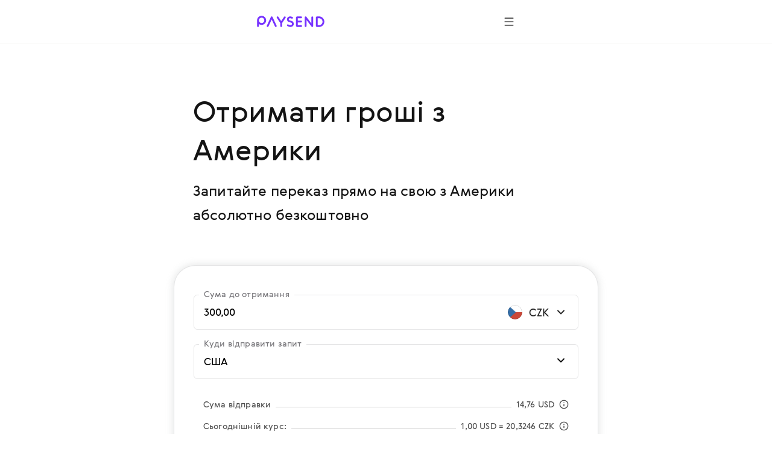

--- FILE ---
content_type: text/css; charset=UTF-8
request_url: https://paysend.com/landing.a12be026e448dc9d5a21.css
body_size: 17046
content:
:root{--primary:#7633ff;--primaryB2B:#0b3176;--white:#fff;--whiteRgba48:hsla(0,0%,100%,.48);--whiteRgba96:hsla(0,0%,100%,.96);--baseColor:#222;--purpleDark24:#2d1f49;--purple80:#925cff;--purple40:#c8adff;--purple20:#e4d6ff;--purple5:#f8f5ff;--gray100:#141414;--gray80:#4e4e4e;--gray40:#a7a7a7;--gray20:#d3d3d3;--gray5:#f2f1f0;--sunflower:#ff9b6a;--cyan:#2fb6ff;--lavender:#9ca0ff;--turquoise:#1cdac3;--shadow:hsla(0,0%,41%,.08);--overlay:rgba(0,0,0,.4);--error:#f66;--success:#67aa66;--transparent:transparent;--aubergine01:linear-gradient(180deg,#7633ff,#af60e0 95.56%,#d4a0ff 199.14%);--aubergine02:linear-gradient(180deg,#7633ff -49.79%,#af60e0 51.08%,#d6a3ff 152.49%);--aubergine03:linear-gradient(180deg,#7633ff -102.71%,#af60e0 -5.26%,#daabff 100.36%);--aubergine04:linear-gradient(180deg,#7028e4,#9f44ff);--eggshell01:linear-gradient(180deg,#f5f5f5,#fbfbfb);--eggshell02:linear-gradient(180deg,#fbfbfb,#fafbfa);--eggshell03:linear-gradient(180deg,#fafafa,#fefefe);--passionFruit01:linear-gradient(180deg,#9f44ff -1.03%,#e482c9);--passionFruit02:linear-gradient(180deg,#c365e2,#e482c9 49.71%,#ef8ca4);--passionFruit03:linear-gradient(180deg,#e482c9,#ff9b6a);--oceanBlue01:linear-gradient(180deg,#7f2fff 0.53%,#4d69ff);--oceanBlue02:linear-gradient(180deg,#6250ff,#4d69ff 47.01%,#588ff8);--oceanBlue03:linear-gradient(180deg,#4d69ff,#68c4ee);--blueberryBlue01:linear-gradient(180deg,#0f3596 -5.71%,#417ec7);--blueberryBlue02:linear-gradient(180deg,#1f4ca5,#417ec7 48.15%,#7d94ec);--blueberryBlue03:linear-gradient(180deg,#417ec7,#9ca0ff 100.36%);--jade01:linear-gradient(180deg,#006b68 0.53%,#1ca69f);--jade02:linear-gradient(180deg,#11918a,#71cfce);--jade03:linear-gradient(180deg,#42b1ac,#4780ca);--dailyPay:linear-gradient(90deg,#ff4c00,#7f2fff);--jetBlue:linear-gradient(90deg,#0002a3,#7f2fff);--jetBlueVertical:linear-gradient(180deg,#0103a3,#9e44fe);--shadowLoose:0 0 24px 4px hsla(0,0%,41%,.08);--shadowCollected:0 0 12px 2px rgba(78,78,78,.16);--shadowDark:0px 8px 24px 0px rgba(0,0,0,.24);--shadowPrimaryButton:0px 4px 8px rgba(118,51,255,.16);--shadowSecondaryButton:0 8px 8px 0 hsla(0,0%,8%,.04);--zIndexNavTopMenuOverlay:-1;--headerDesktopLibre:1;--dropdownList:3;--zIndexNavTopMenu:4;--zIndexNavigation:5;--zIndexNavMobile:7;--zIndexStoriesNote:100;--zSpinnerOverlay:101}.PromoText-module__textBase__80Xl6{font-family:GerberaRegular,Segoe UI,Droid Sans,Roboto,Helvetica,Arial,sans-serif!important;font-weight:400}.PromoText-module__vH1__nOFyh{font-size:40px;line-height:46px}.PromoText-module__vH1__nOFyh,.PromoText-module__vH2__u6jRx{font-family:GerberaMedium,Segoe UI,Droid Sans,Roboto,Helvetica,Arial,sans-serif!important;letter-spacing:.01em}.PromoText-module__vH2__u6jRx{font-size:32px;line-height:38px}.PromoText-module__vH3__sDEE8{font-size:24px}.PromoText-module__vH3__sDEE8,.PromoText-module__vH4__mESUK{font-family:GerberaMedium,Segoe UI,Droid Sans,Roboto,Helvetica,Arial,sans-serif!important;letter-spacing:.01em;line-height:125%}.PromoText-module__vH4__mESUK{font-size:20px}.PromoText-module__vSubheader__oXU2E{font-size:18px;line-height:24px}.PromoText-module__vQuote__DJn9J{font-size:16px;letter-spacing:.02em;line-height:24px}.PromoText-module__vLabel__PgOOl{font-family:GerberaMedium,Segoe UI,Droid Sans,Roboto,Helvetica,Arial,sans-serif!important;font-size:12px;letter-spacing:.05em;line-height:16px;text-transform:uppercase}.PromoText-module__vNote__pkpgN{font-size:12px;line-height:16px}.PromoText-module__vDiv__FflT8,.PromoText-module__vLink__5fwJ1,.PromoText-module__vSpan__MEWrs{font-size:14px;line-height:20px}@media screen and (min-width:1440px){.PromoText-module__vH1__nOFyh{font-size:56px;line-height:125%}.PromoText-module__vH2__u6jRx{font-size:44px;line-height:125%}.PromoText-module__vH3__sDEE8{font-size:36px;line-height:125%}.PromoText-module__vH4__mESUK{font-size:32px;line-height:125%}.PromoText-module__vSubheader__oXU2E{font-size:21px;line-height:28px}.PromoText-module__vQuote__DJn9J{font-size:22px;line-height:32px}.PromoText-module__vLabel__PgOOl,.PromoText-module__vNote__pkpgN{font-size:12px;line-height:16px}.PromoText-module__vDiv__FflT8,.PromoText-module__vLink__5fwJ1,.PromoText-module__vSpan__MEWrs{font-size:16px;line-height:24px}}.PromoText-module__isBold__An4ll{font-family:GerberaBold,Segoe UI,Droid Sans,Roboto,Helvetica,Arial,sans-serif!important;font-weight:600}.PromoText-module__alignLeft__FZor6{text-align:left}.PromoText-module__alignCenter__o3_oG{text-align:center}.PromoText-module__alignRight__MsQzp{text-align:right}.PromoText-module__nowrap___zecu{white-space:nowrap}.PromoText-module__ellipsis__x_UyN{overflow:hidden;text-overflow:ellipsis;white-space:nowrap}.PromoText-module__colorBaseColor__C9AGQ{color:var(--baseColor)}.PromoText-module__colorPrimary__Iosed{color:var(--primary)}.PromoText-module__colorPrimaryB2B__tCfDd{color:var(--primaryB2B)}.PromoText-module__colorPurple80__kOb65{color:var(--purple80)}.PromoText-module__colorPurple40__jadsI{color:var(--purple40)}.PromoText-module__colorPurple20__OhNPE{color:var(--purple20)}.PromoText-module__colorGray80__E5QCT{color:var(--gray80)}.PromoText-module__colorGray40__J7Aw2{color:var(--gray40)}.PromoText-module__colorGray20__OQohe{color:var(--gray20)}.PromoText-module__colorWhite__GxkGi{color:var(--white)}.PromoText-module__colorWhiteRgba48__xzi9P{color:var(--whiteRgba48)}.PromoText-module__colorError__TqJK4{color:var(--error)}.PromoText-module__colorSuccess__LziQl{color:var(--success)}.PromoText-module__gradientText__Ng3WL{background-clip:text!important;-webkit-background-clip:text!important;-webkit-text-fill-color:transparent}.PromoText-module__asLink__KcOZE{color:var(--primary);text-decoration:none}.PromoText-module__asLink__KcOZE:hover{color:var(--purple40)}.PromoText-module__cursorPointer__u1xh7{cursor:pointer}.PromoText-module__smallCaps__q05Am{font-variant:small-caps}.PromoPageContainer-module__container__jMeI5{overflow:hidden}.PromoPageContainer-module__withPaddingBottom__X28Ay{padding-bottom:32px}.PromoPageContainer-module__withTopPadding__GoIV8{padding-top:104px}.PromoSpinner-module__spinnerOverlay__zsSSy{background-color:var(--whiteRgba96);bottom:0;left:0;min-width:288px;overflow:auto;position:fixed;right:0;top:0;z-index:var(--zSpinnerOverlay)}.PromoSpinner-module__spinnerOverlayInsidePopup__HR4HF{position:absolute}.PromoSpinner-module__spinnerContainer__W_nsp{box-sizing:border-box;display:flex;flex-direction:column;justify-content:center;margin:0 auto;max-width:528px;min-height:100%;padding:128px 24px}@media (min-width:720px){.PromoSpinner-module__spinnerContainer__W_nsp{max-width:552px}}@keyframes PromoSpinner-module__preloaderRotate__b_GoV{0%{transform:rotate(0deg)}to{transform:rotate(1turn)}}.PromoSpinner-module__spinner__G3FI3{animation:PromoSpinner-module__preloaderRotate__b_GoV 1.5s linear infinite;height:80px;width:80px}.PromoSpinner-module__size16__Btndc{height:16px;width:16px}.PromoSpinner-module__size32__kp4Xn{height:32px;width:32px}.PromoSpinner-module__size80__TQcXY{height:80px;width:80px}.PromoSpinner-module__spinner__G3FI3 svg{height:100%;width:100%}.AppButton-module__container__OKCcB{align-items:center;border-radius:8px;display:inline-flex;flex-direction:row;height:40px;justify-content:center;width:136px}.AppButton-module__container__OKCcB:focus-visible{background-color:var(--gray80);outline:1px dashed var(--baseColor)}.AppButton-module__container__OKCcB{background:var(--baseColor)}.AppButton-module__container__OKCcB.AppButton-module__esLang__OTnXP{background:transparent;width:auto}.AppButton-module__container__OKCcB.AppButton-module__isInverted__hOTaV{background:var(--white)}.AppButton-module__appImg__qvgt6{height:32px;width:110px}.AppButton-module__appImg__qvgt6.AppButton-module__esLang__OTnXP{height:40px;width:auto}@media (min-width:1440px){.AppButton-module__container__OKCcB{height:56px;width:208px}.AppButton-module__container__OKCcB.AppButton-module__esLang__OTnXP{width:auto}.AppButton-module__appImg__qvgt6{height:44px;width:160px}.AppButton-module__appImg__qvgt6.AppButton-module__esLang__OTnXP{height:56px;width:auto}}.GetStartedButton-module__buttonBase__JvPr2{button{background-color:var(--primary)!important;box-shadow:none!important;color:var(--white)!important;font-family:GerberaMedium,Segoe UI,Droid Sans,Roboto,Helvetica,Arial,sans-serif!important;font-size:16px!important;font-weight:500!important;height:40px;line-height:21px!important;padding:0 24px!important;@media (min-width:1440px){font-size:16px!important;height:48px;line-height:21px!important}}}.GetStartedButton-module__buttonNavButton__cYbNQ{button{height:56px!important;width:100%;@media (min-width:1440px){padding-bottom:14px!important;padding-left:24px!important;padding-right:24px!important;padding-top:14px!important}}}.GetStartedButton-module__buttonDarkPage__FMYlH{button{background-color:var(--white)!important;color:var(--primary)!important;&:hover{background-color:var(--purple20)!important}}}.GetStartedButton-module__buttonFixedHeader__VdhFd,.GetStartedButton-module__buttonMobileMenu__mNwKm{button{background-color:var(--primary)!important;color:var(--white)!important;&:hover{background-color:var(--purple20)!important;color:var(--primary)!important}}}.GetStartedButton-module__buttonMobileMenu__mNwKm{button{height:56px!important;padding:16px 32px!important}}.GetStartedButton-module__buttonFixedButton__w7j6p{box-shadow:var(--shadowPrimaryButton)!important;@media (min-width:1440px){box-shadow:none!important}}.PromoIcon-module__container__v0GIO,.PromoIcon-module__svg__Sh1xP{display:inline-block;height:100%;width:100%}.PromoIcon-module__size16Px__u4ut9{height:16px;width:16px}.PromoIcon-module__size24Px__iRY14{height:24px;width:24px}.PromoIcon-module__size64Px__L9HZj{height:64px;width:64px}.PromoIcon-module__size80Px__DNz_a{height:80px;width:80px}.PromoButton-module__button__oqEOj{align-items:center;border:none;border-radius:100px;box-shadow:none;box-sizing:border-box;cursor:pointer;display:inline-flex;font-family:GerberaMedium,Segoe UI,Droid Sans,Roboto,Helvetica,Arial,sans-serif!important;font-size:14px;font-weight:500;height:40px;line-height:19px;outline:none;overflow:hidden;padding:0 24px;pointer-events:auto;position:relative;text-align:center;text-decoration:none;text-overflow:ellipsis;vertical-align:top;white-space:nowrap;width:auto}.PromoButton-module__iconContainer__psFhU{height:16px;margin-left:8px;width:16px}.PromoButton-module__button__oqEOj.PromoButton-module__primary__NY2e_:not(.PromoButton-module__disabled__syOJq){background:var(--primary);color:var(--white)}.PromoButton-module__button__oqEOj.PromoButton-module__primary__NY2e_.PromoButton-module__inverted__TwPbe:not(.PromoButton-module__disabled__syOJq){background:var(--white);color:var(--primary)}.PromoButton-module__button__oqEOj.PromoButton-module__secondary__Wx3sI:not(.PromoButton-module__disabled__syOJq){background:none;border:2px solid var(--primary);color:var(--primary)}.PromoButton-module__button__oqEOj.PromoButton-module__secondary__Wx3sI.PromoButton-module__inverted__TwPbe:not(.PromoButton-module__disabled__syOJq){background:none;border:2px solid var(--white);color:var(--white)}.PromoButton-module__button__oqEOj.PromoButton-module__tertiary__ABabN:not(.PromoButton-module__disabled__syOJq){background:none;color:var(--primary);padding:0}.PromoButton-module__button__oqEOj.PromoButton-module__disabled__syOJq{background:var(--gray20);color:var(--white);cursor:default}.PromoButton-module__button__oqEOj:hover:not(.PromoButton-module__disabled__syOJq).PromoButton-module__primary__NY2e_{background:var(--purple20);color:var(--primary)}.PromoButton-module__button__oqEOj:hover:not(.PromoButton-module__disabled__syOJq).PromoButton-module__primary__NY2e_.PromoButton-module__inverted__TwPbe{background:var(--purple20);color:var(--primary)}.PromoButton-module__button__oqEOj:hover:not(.PromoButton-module__disabled__syOJq).PromoButton-module__secondary__Wx3sI{border-color:var(--purple40);color:var(--purple40)}.PromoButton-module__button__oqEOj:hover:not(.PromoButton-module__disabled__syOJq).PromoButton-module__secondary__Wx3sI.PromoButton-module__inverted__TwPbe{border-color:var(--purple20);color:var(--purple20)}.PromoButton-module__button__oqEOj:hover:not(.PromoButton-module__disabled__syOJq).PromoButton-module__tertiary__ABabN{color:var(--purple40)}.PromoButton-module__button__oqEOj:hover:not(.PromoButton-module__disabled__syOJq).PromoButton-module__tertiary__ABabN.PromoButton-module__inverted__TwPbe{color:var(--purple20)}.PromoButton-module__button__oqEOj:focus-visible{background-color:var(--purple20);color:var(--primary);outline:1px dashed var(--primary)}@media (min-width:1440px){.PromoButton-module__button__oqEOj{font-size:16px;height:48px;line-height:21px}.PromoButton-module__iconContainer__psFhU{height:24px;width:24px}}.PromoButton-module__primary__NY2e_:not(.PromoButton-module__inverted__TwPbe) .PromoButton-module__iconContainer__psFhU svg{--accent:var(--white)}.PromoButton-module__primary__NY2e_:not(.PromoButton-module__inverted__TwPbe):disabled .PromoButton-module__iconContainer__psFhU svg{--accent:var(--white)}.PromoButton-module__primary__NY2e_:not(.PromoButton-module__inverted__TwPbe):hover:not(:disabled) .PromoButton-module__iconContainer__psFhU svg{--accent:var(--primary)}.PromoButton-module__primary__NY2e_.PromoButton-module__inverted__TwPbe .PromoButton-module__iconContainer__psFhU svg{--accent:var(--primary)}.PromoButton-module__primary__NY2e_.PromoButton-module__inverted__TwPbe:disabled .PromoButton-module__iconContainer__psFhU svg{--accent:var(--white)}.PromoButton-module__primary__NY2e_.PromoButton-module__inverted__TwPbe:hover:not(:disabled) .PromoButton-module__iconContainer__psFhU svg{--accent:var(--primary)}.PromoButton-module__secondary__Wx3sI:not(.PromoButton-module__inverted__TwPbe) .PromoButton-module__iconContainer__psFhU svg{--accent:var(--primary)}.PromoButton-module__secondary__Wx3sI:not(.PromoButton-module__inverted__TwPbe):disabled .PromoButton-module__iconContainer__psFhU svg{--accent:var(--white)}.PromoButton-module__secondary__Wx3sI:not(.PromoButton-module__inverted__TwPbe):hover:not(:disabled) .PromoButton-module__iconContainer__psFhU svg{--accent:var(--purple40)}.PromoButton-module__secondary__Wx3sI.PromoButton-module__inverted__TwPbe .PromoButton-module__iconContainer__psFhU svg{--accent:var(--white)}.PromoButton-module__secondary__Wx3sI.PromoButton-module__inverted__TwPbe:disabled .PromoButton-module__iconContainer__psFhU svg{--accent:var(--white)}.PromoButton-module__secondary__Wx3sI.PromoButton-module__inverted__TwPbe:hover:not(:disabled) .PromoButton-module__iconContainer__psFhU svg{--accent:var(--purple20)}.PromoButton-module__tertiary__ABabN:not(.PromoButton-module__inverted__TwPbe) .PromoButton-module__iconContainer__psFhU svg{--accent:var(--primary)}.PromoButton-module__tertiary__ABabN:not(.PromoButton-module__inverted__TwPbe):disabled .PromoButton-module__iconContainer__psFhU svg{--accent:var(--white)}.PromoButton-module__tertiary__ABabN:not(.PromoButton-module__inverted__TwPbe):hover:not(:disabled) .PromoButton-module__iconContainer__psFhU svg{--accent:var(--purple40)}.PromoButton-module__tertiary__ABabN.PromoButton-module__inverted__TwPbe .PromoButton-module__iconContainer__psFhU svg{--accent:var(--white)}.PromoButton-module__tertiary__ABabN.PromoButton-module__inverted__TwPbe:disabled .PromoButton-module__iconContainer__psFhU svg{--accent:var(--white)}.PromoButton-module__tertiary__ABabN.PromoButton-module__inverted__TwPbe:hover:not(:disabled) .PromoButton-module__iconContainer__psFhU svg{--accent:var(--purple20)}.Footer-module__footerContainer__rS12E{background:var(--gray5);padding:32px 0;width:100%;@media (min-width:744px){padding-bottom:48px;padding-left:0;padding-right:0;padding-top:48px}@media (min-width:1440px){padding-bottom:64px;padding-left:0;padding-right:0;padding-top:64px}}.Footer-module__footerContainer__rS12E.Footer-module__footerContainerBlack__nmgGk{background:var(--gray100)}.Footer-module__footerInner__kSNsO{margin-left:auto;margin-right:auto;max-width:432px;padding-left:20px;padding-right:20px;@media (min-width:744px){max-width:620px;padding-left:62px;padding-right:62px}@media (min-width:1440px){max-width:1280px;padding-left:80px;padding-right:80px}}.Footer-module__footerRow__QSlSp{margin-bottom:32px;@media (min-width:744px){align-items:center;display:flex}}.Footer-module__copyRow__NyEZi{margin-bottom:32px;a:link:hover{color:var(--gray40)!important}a.Footer-module__link__fK8Sa:focus-visible{background-color:var(--gray20);border-radius:2px;outline:1px dashed var(--gray40)}}.Footer-module__copyRow__NyEZi.Footer-module__copyRowBlack__m4PVw{a:link:hover{color:var(--gray20)!important}}.Footer-module__footerRegion__NqZZB{a{align-items:center;color:var(--gray80);display:flex;padding:10px 0;white-space:nowrap}a:link,a:visited{color:var(--gray80)}a:hover{color:var(--gray40)}a:focus-visible{background-color:var(--gray20);border-radius:2px;outline:1px dashed var(--gray40)}}.Footer-module__footerRegion__NqZZB.Footer-module__footerRegionBlack__uOqMp{a:link,a:visited{color:var(--gray40)}a:hover{color:var(--gray20)}}.Footer-module__countryName__vdJe7{display:inline-block;margin-left:8px}.Footer-module__languageLabel__BhQFq{cursor:pointer;margin-top:32px;padding:10px 0;&:focus-visible{background-color:var(--gray20);border-radius:2px;outline:1px dashed var(--gray20)}@media (min-width:744px){display:inline-block;margin-left:64px;margin-top:0}@media (min-width:1440px){margin-left:80px}}.Footer-module__footerLang__irNoX{align-items:center;color:var(--gray80);display:inline-flex;&:hover{color:var(--gray40);svg path{stroke:var(--gray40)}}}.Footer-module__footerLang__irNoX.Footer-module__footerLangBlack__usCNe{color:var(--gray40);&:hover{color:var(--gray20);svg path{stroke:var(--gray20)}}}.Footer-module__logoContainer__fduX3{margin-bottom:32px;width:116px;svg path{fill:var(--gray80)}&:hover svg path{fill:var(--gray40)}}.Footer-module__logoContainer__fduX3.Footer-module__logoContainerBlack__OYUto{svg path{fill:var(--gray40)}&:hover svg path{fill:var(--gray20)}}.Footer-module__footerNavigation__mMJQn{margin-bottom:32px;ul{li a:hover{color:var(--gray40)}li a:focus-visible{background-color:var(--gray20);border-radius:2px;outline:1px dashed var(--gray40)}li+li{margin-top:32px}@media (min-width:1440px){display:flex;text-align:center;li+li{margin-left:40px;margin-top:0}}}}.Footer-module__footerNavigation__mMJQn.Footer-module__footerNavigationBlack__QVpMY{ul{li a:hover{color:var(--gray20)}}}.Footer-module__partnersList__u35In{display:flex;flex-direction:row;flex-wrap:wrap;overflow:hidden;@media (min-width:744px){max-width:482px}@media (min-width:1440px){max-width:962px}}.Footer-module__partnersSpan__vlzOu{display:inline-block;height:64px;margin-bottom:12px;margin-right:28px;width:64px;@media (min-width:744px){margin-right:32px}img{width:100%}}.Footer-module__partnersSpan__vlzOu.Footer-module__partnersLink__IKj60{&:focus-visible{background-color:var(--gray20);outline:1px dashed var(--gray80)}}.Footer-module__socialLinksContainer__EQc58{align-items:center;display:flex;flex-wrap:wrap;margin-bottom:32px;a{&:hover{opacity:.4}&:focus-visible{border-radius:50%;opacity:.4;outline:1px dashed var(--gray80)}&+a{margin-left:24px}}}.LogoPurple-module__logoPurple__ULa4l{display:inline-block;height:24px;width:116px}.LogoPurple-module__logoPurple__ULa4l>svg{vertical-align:top}.LogoPurple-module__logoPurple__ULa4l:focus-visible{background-color:var(--purple5);border-radius:2px;outline:1px dashed var(--purple40)}.HeaderFixedButton-module__headerButton__yckyL{border-radius:32px;box-sizing:border-box;cursor:pointer;display:block;font-size:16px;font-weight:500;line-height:21px;min-width:104px;outline:none;padding:17px 24px!important;text-align:center;text-decoration:none;@media (min-width:1440px){min-width:auto;padding-bottom:14px;padding-left:24px;padding-right:24px;padding-top:14px}}.HeaderFixedButton-module__headerButtonPrimary__l7E3p{background-color:var(--primary);color:var(--white);&:hover{background-color:var(--purple20);color:var(--primary)}&:link,&:visited{color:var(--white)}&:link:hover,&:visited:hover{color:var(--primary)}&:focus-visible{background-color:var(--purple20);outline:1px dashed var(--primary)}&.HeaderFixedButton-module__headerButtonFixed__MmwBz{box-shadow:var(--shadowPrimaryButton);@media (min-width:1440px){box-shadow:none}}}.HeaderFixedButton-module__headerButtonSecondary__VX7In{background-color:var(--white);color:var(--primary);&:hover{background-color:var(--purple20)}&:link,&:visited{color:var(--primary)}&:focus-visible{background-color:var(--purple5);outline:1px dashed var(--purple40)}&.HeaderFixedButton-module__headerButtonFixed__MmwBz{box-shadow:var(--shadowSecondaryButton);@media (min-width:1440px){box-shadow:none}}}.HeaderFixedButtons-module__buttonsMenu__cH9Vl{box-sizing:border-box;display:flex;justify-content:center;list-style-type:none;margin:0;padding:0 24px;width:100%;@media (min-width:744px){max-width:552px;padding-bottom:0;padding-left:24px;padding-right:24px;padding-top:0}@media (min-width:1440px){padding-bottom:0;padding-left:0;padding-right:0;padding-top:0}&>li{white-space:nowrap;&+li{margin-left:24px}}}.HeaderFixedButtons-module__buttonsMenuAlignedLeft__gipA5{justify-content:flex-start}.HeaderFixedDesktop-module__headerContainer__IVAUx{left:0;position:fixed;right:0;top:0;z-index:var(--zIndexNavigation)}.HeaderFixedDesktop-module__containerFixed__J1X4m,.HeaderFixedDesktop-module__containerNavModal__nfqY1{background-color:var(--gray100)}.HeaderFixedDesktop-module__containerNavModal__nfqY1{border-bottom:1px solid var(--gray100);@media (min-width:1440px){background-color:transparent;border-bottom-color:transparent;border-bottom-style:solid;border-bottom-width:1px}}.HeaderFixedDesktop-module__containerWhite__BOOGz{background-color:var(--white);border-bottom:1px solid var(--gray5)}.HeaderFixedDesktop-module__headerContent__Xl7qN{margin-left:auto;margin-right:auto;max-width:432px;padding-left:24px;padding-right:24px;@media (min-width:744px){max-width:640px;padding-left:64px;padding-right:64px}@media (min-width:1440px){max-width:1280px;padding-left:160px;padding-right:160px}}.HeaderFixedDesktop-module__flexPanel__cZ94W{align-items:center;display:flex;height:71px;justify-content:space-between;@media (min-width:1440px){height:87px}}.HeaderFixedDesktop-module__headerLogo__Rv0Tl{width:120px;svg{height:auto;width:100%}}.HeaderFixedDesktop-module__topMenu__YLi6n{display:none;list-style-type:none;margin:0;padding:0;@media (min-width:1440px){column-gap:60px;display:flex}&>li{.HeaderFixedDesktop-module__subMenu__Ppxan{display:none}&:hover>.HeaderFixedDesktop-module__topMenuLink__zBt2T{background-color:var(--purple5)}&:hover>.HeaderFixedDesktop-module__topMenuLinkDark__bZkbk{background-color:var(--purple80)}&:hover>.HeaderFixedDesktop-module__topMenuLink__zBt2T+.HeaderFixedDesktop-module__subMenu__Ppxan{display:block}}@media (min-width:1440px){.HeaderFixedDesktop-module__subMenu__Ppxan{left:0;position:absolute;top:104px;z-index:var(--zIndexNavTopMenu);&:before{bottom:-12px;content:"";left:-12px;opacity:0;pointer-events:all;position:absolute;right:-12px;top:-40px;z-index:var(--zIndexNavTopMenuOverlay)}&>ul{background-color:var(--white);border-radius:16px;box-shadow:var(--shadowCollected);color:var(--gray80);overflow:hidden;padding:12px 0;width:336px}}.HeaderFixedDesktop-module__subMenuDark__kWCGX>ul{background-color:var(--baseColor);color:var(--white)}&>li{cursor:pointer;max-width:none;padding:20px 0 19px;position:relative}}}.HeaderFixedDesktop-module__topMenuLink__zBt2T{align-items:center;border-radius:48px;color:var(--gray80);cursor:pointer;display:flex;font-size:16px;line-height:24px;padding:8px 24px;position:relative;white-space:nowrap;&:focus-visible{outline:1px dashed var(--purple20);&+.HeaderFixedDesktop-module__subMenu__Ppxan{display:block}}}.HeaderFixedDesktop-module__topMenuLinkDark__bZkbk{color:var(--white)}.HeaderFixedDesktop-module__topMenuLinkSelected__bTfvd:after{background-color:var(--gray80);bottom:0;content:"";display:block;height:2px;left:24px;position:absolute;width:calc(100% - 48px)}.HeaderFixedDesktop-module__topMenuLinkDark__bZkbk.HeaderFixedDesktop-module__topMenuLinkSelected__bTfvd:after{background-color:var(--white)}.HeaderFixedDesktop-module__submenuTitle__KeOCo{color:var(--gray40);display:block;font-size:16px;line-height:24px;padding:20px 24px}.HeaderFixedDesktop-module__subMenuLink__tBLlM{align-items:center;color:var(--gray80);cursor:pointer;display:flex;font-size:16px;line-height:24px;padding:20px 24px;&:hover{background-color:var(--purple5)}&:focus-visible{outline:1px dashed var(--purple20)}}.HeaderFixedDesktop-module__subMenuLinkSelected__GYuWa{background-color:var(--purple5)}.HeaderFixedDesktop-module__subMenuLinkDark__nNYtT{color:var(--white);&:hover{background-color:var(--purpleDark24)}}.HeaderFixedDesktop-module__subMenuLinkDark__nNYtT.HeaderFixedDesktop-module__subMenuLinkSelected__GYuWa{background-color:var(--purpleDark24)}.HeaderFixedDesktop-module__topMenuIcon__jkOJS{border:none;margin-right:16px;min-width:24px;vertical-align:top}.HeaderFixedDesktop-module__buttonsWrapper__v9fkW{display:none;@media (min-width:1440px){display:flex}}.HeaderFixedDesktop-module__buttonsWrapperFixed__F1xfA{bottom:144px;display:flex;height:0;justify-content:center;position:fixed;right:0;width:100%;@media (min-width:1440px){bottom:auto;height:auto;position:relative;right:auto}}.HeaderFixedDesktop-module__buttonsWrapperBlog__M0JTu{display:none;@media (min-width:1440px){display:flex}}.HeaderFixedDesktop-module__navButtonWrapper__sFvBR{margin-right:-8px;@media (min-width:1440px){display:none}}.HeaderFixedDesktop-module__libreHeader__UjwDN{position:relative;z-index:var(--headerDesktopLibre)}.HeaderFixedMobile-module__overlayNavigation__Pj5JX{background-color:var(--white);bottom:0;left:0;overflow-x:hidden;overflow-y:auto;padding-bottom:104px;padding-top:24px;position:fixed;right:0;top:72px;z-index:var(--zIndexNavMobile);@media (min-width:744px){padding-bottom:200px}@media (min-width:1440px){display:none}}.HeaderFixedMobile-module__overlayNavigationDark__dlGyp{background-color:var(--baseColor)}.HeaderFixedMobile-module__navigationWrapper___tN2p{width:100vw}.HeaderFixedMobile-module__navigationContainer__QrRqy{margin-left:auto;margin-right:auto;max-width:480px;position:relative;@media (min-width:744px){max-width:688px;padding-left:40px;padding-right:40px}}.HeaderFixedMobile-module__tabNameMobile__v8LuB{align-items:center;cursor:pointer;display:flex;flex-direction:row;justify-content:space-between;padding:24px;&:focus-visible{background-color:var(--gray5);outline:1px dashed var(--gray40)}}.HeaderFixedMobile-module__tabNameMobileDark__K_wmH{&:focus-visible{background-color:var(--purpleDark24);outline:1px dashed var(--gray40)}}.HeaderFixedMobile-module__tabNameMobileSelected__BM8df{background-color:var(--purple5)}.HeaderFixedMobile-module__tabNameMobileDark__K_wmH.HeaderFixedMobile-module__tabNameMobileSelected__BM8df{background-color:var(--purpleDark24)}.HeaderFixedMobile-module__tabIcon__SLTMN{display:inline-flex;transition:transform .4s ease-in-out}.HeaderFixedMobile-module__tabIconOpened__JldSz{transform:rotate(180deg)}.HeaderFixedMobile-module__submenuTitle__O3UWj{color:var(--gray40);display:block;font-size:16px;line-height:24px;padding:20px 24px}.HeaderFixedMobile-module__subMenuLink__XcPdN{display:block;padding:22px 24px;&:hover{background:var(--purple5)}&:focus-visible{outline:1px dashed var(--gray20)}}.HeaderFixedMobile-module__subMenuLinkDark__oU5qF{&:hover{background:var(--purpleDark24)}&:focus-visible{outline:1px dashed var(--gray20)}}.HeaderFixedMobile-module__subMenuLinkSelected__kQdXP{background:var(--purple5)}.HeaderFixedMobile-module__subMenuLinkDark__oU5qF.HeaderFixedMobile-module__subMenuLinkSelected__kQdXP{background:var(--purpleDark24)}.HeaderFixedMobile-module__submenuIcon__PJVAx{border:none;margin-right:16px;min-width:24px;vertical-align:top}.HeaderFixedMobile-module__fixedPanel__ObfbG{bottom:24px;height:auto;left:0;margin-left:auto;margin-right:auto;max-width:432px;padding-left:24px;padding-right:24px;position:fixed;right:0;@media (min-width:744px){bottom:96px;max-width:640px;padding-left:64px;padding-right:64px}}.HeaderFixedMobile-module__buttonsWrapper__M9xs1{@media (min-width:1440px){display:none}}.PromoCountriesColumns-module__countries__Dl1Ns{list-style-type:none;margin:0 0 32px;padding:0}.PromoCountriesColumns-module__countries__Dl1Ns>li{margin:0;padding:0;white-space:nowrap;@media (min-width:744px){-webkit-column-break-inside:avoid;break-inside:avoid}}@media (min-width:744px){.PromoCountriesColumns-module__countries__Dl1Ns{column-count:2;column-gap:85px;margin:0 0 48px}}@media (min-width:1440px){.PromoCountriesColumns-module__countries__Dl1Ns{column-count:3;column-gap:80px;margin:0 0 64px}}.PromoFlagIcon-module__icon__KxR7N{border-radius:50%;display:inline-block;overflow:hidden;position:relative;vertical-align:top}.PromoFlagIcon-module__icon__KxR7N:before{border:1px solid rgba(0,0,0,.15);border-radius:50%;bottom:0;content:"";left:0;pointer-events:none;position:absolute;right:0;top:0;z-index:1}.PromoFlagIcon-module__size24__v2sd6{height:24px;min-width:24px;width:24px}.PromoFlagIcon-module__adaptive_20_32__U9CIe{height:20px;min-width:20px;width:20px}@media (min-width:1440px){.PromoFlagIcon-module__adaptive_20_32__U9CIe{height:32px;min-width:32px;width:32px}}.PromoFlagIcon-module__disabled__hG60O{opacity:.32}.PromoFlagIcon-module__img__cTXx_{border-radius:50%;display:block;max-width:100%}.PromoCountryItemPlain-module__countryLink__RvDBs{align-items:center;color:var(--gray40);display:flex;outline:none;padding-bottom:8px;padding-top:8px;text-decoration:none;&:link,&:visited{color:var(--gray40)}&:focus-visible{background-color:var(--gray5);outline:1px dashed var(--gray40)}}.PromoCountryItemPlain-module__countryLink__RvDBs:focus-visible .PromoCountryItemPlain-module__countryName__sXn5_ span{color:var(--gray80)}.PromoCountryItemPlain-module__countryLink__RvDBs:hover .PromoCountryItemPlain-module__countryName__sXn5_ span{color:var(--primary)}.PromoCountryItemPlain-module__flagWrapper__E4a66{height:24px;margin-right:24px}@font-face{font-display:swap;font-family:GerberaRegular;font-style:normal;font-weight:400;src:url(fonts/7c12e853bbfc9b4b52aa.eot) format("eot"),url(fonts/cec3f49ab12a32833461.woff2) format("woff2"),url(fonts/67aa811287a611af97bb.woff) format("woff"),url(fonts/924574f5d19a1dc0968d.ttf) format("truetype")}@font-face{font-display:swap;font-family:GerberaLight;font-style:normal;font-weight:lighter;src:url(fonts/766522f22a1baa798412.eot) format("eot"),url(fonts/e5cd4e193087b153618e.woff2) format("woff2"),url(fonts/77d24408c92d25866651.woff) format("woff"),url(fonts/2f7812b755bbf5a694b7.ttf) format("truetype")}@font-face{font-display:swap;font-family:GerberaMedium;font-style:normal;font-weight:400;src:url(fonts/5f578c22eda2ccec1d63.eot) format("eot"),url(fonts/d9acf3d65c3e21cb3ec2.woff2) format("woff2"),url(fonts/3a861891725fe191274d.woff) format("woff"),url(fonts/5bda2226527c808651dc.ttf) format("truetype")}@font-face{font-display:swap;font-family:GerberaBold;font-style:normal;font-weight:bolder;src:url(fonts/5056a710e815f51f6a6f.eot) format("eot"),url(fonts/a2e3e69606262827778c.woff2) format("woff2"),url(fonts/956f45688b5774ee18e5.woff) format("woff"),url(fonts/1286234680da5e96f126.ttf) format("truetype")}@font-face{font-display:swap;font-family:GerberaBlack;font-style:normal;font-weight:bolder;src:url(fonts/7a26cbd7b2457d872dd5.eot) format("eot"),url(fonts/b57c7181706dffba1ee4.woff2) format("woff2"),url(fonts/ada81faadc07ce2f49cc.woff) format("woff"),url(fonts/f80420bc21ebab2b84cc.ttf) format("truetype")}body,html{height:100%}address,blockquote,body,caption,dd,dl,dt,fieldset,figure,form,h1,h2,h3,h4,h5,h6,html,input,legend,li,ol,p,td,textarea,th,ul{margin:0;padding:0}h1,h2,h3,h4{font-size:100%;font-weight:400}fieldset,img{border:0}ol,ul{list-style-type:none}table{border-collapse:collapse}td,th{vertical-align:top}ins{text-decoration:none}a:link{outline:none}#app{display:flex;flex-direction:column;min-height:100%}[class^=section] .title1{margin-bottom:16px}[class^=section] .title1+.maincopy{margin-top:0}[class^=section]+[class^=section]{margin-top:96px}[id=content]>[class^=section]:first-child{margin-top:0}.section-calculator .lead-text{margin-bottom:48px}.section-calculator .illustration{text-align:center}[class^=disk]{-webkit-box-align:center;-ms-flex-align:center;-webkit-align-items:center;-moz-align-items:center;align-items:center;background-color:#fff;border-color:transparent;border-radius:50%;display:-webkit-inline-box;display:-webkit-inline-flex;display:-moz-inline-box;display:-moz-inline-flex;display:-ms-inline-flexbox;display:inline-flex;-webkit-box-pack:center;-ms-flex-pack:center;-webkit-justify-content:center;-moz-justify-content:center;justify-content:center;overflow:hidden;text-align:center}[class^=disk][class*=_gray]{background-color:#f3f2f5}[class^=disk]>img{max-width:100%}.inline-flex{-webkit-box-align:center;-ms-flex-align:center;-webkit-align-items:center;-moz-align-items:center;align-items:center;display:-webkit-inline-box;display:-webkit-inline-flex;display:-moz-inline-box;display:-moz-inline-flex;display:-ms-inline-flexbox;display:inline-flex}.inline-flex .value+[class^=icon]{margin-left:2px}.max-620{max-width:620px}.center,.max-620{margin-right:auto}.center{margin-left:auto}ul.list-type1>li+li{margin-top:48px}ul.list-type1 .maincopy,ul.list-type1 h3{margin-bottom:16px;margin-top:16px}ol.decimal{counter-reset:item;margin-bottom:48px;margin-top:48px}ol.decimal>li{padding-left:40px;position:relative}ol.decimal>li:before{content:counter(item) ". ";counter-increment:item;left:0;position:absolute;top:0}ol.decimal>li+li{margin-top:16px}.show-all__block{margin-top:48px}.row:after,.row:before{content:"";display:table;font-size:0;width:100%}.row:after{clear:both}[class^=box]{margin-left:auto;margin-right:auto;padding-left:24px;padding-right:24px}[class^=box] [class^=box]{padding-left:0;padding-right:0}[class^=box] [class^=box]>.inner-content{margin-left:0;margin-right:0}.box-1280{max-width:432px}.show-all{margin-top:48px}.messages__container{padding-bottom:8px;padding-top:8px;z-index:3}.messages__container>.inner-content{padding:24px 56px}.messages__container.message_alert{color:#d53d5d}#fixedBottomContainer{bottom:64px;box-sizing:border-box;height:0;left:0;margin-left:auto;margin-right:auto;max-width:432px;padding-left:24px;padding-right:24px;position:fixed;right:0;width:100%;z-index:1}#fixedBottomContainer #ot-sdk-btn{background-color:#fff!important;border:1px solid #7633ff!important;border-radius:100px;box-shadow:none;box-sizing:border-box;color:#7633ff!important;display:-webkit-box;font-family:GerberaMedium,Segoe UI,Droid Sans,Roboto,Helvetica,Arial,sans-serif!important;font-size:14px!important;font-weight:500!important;height:40px!important;line-height:19px!important;max-width:408px;outline:none;overflow:hidden;padding:0 24px!important;position:static;text-decoration:none;text-overflow:ellipsis;vertical-align:top;-webkit-box-orient:vertical;-webkit-line-clamp:2;width:100%}@media screen and (min-width:497px){[class^=box]{padding-left:32px;padding-right:32px}[class^=box]>.inner-content{margin-left:0;margin-right:0}.box-1280{max-width:432px;padding-left:0;padding-right:0}.box-1280>.inner-content{margin-left:0;margin-right:0}}@media screen and (min-width:648px){[class^=section]+[class^=section]{margin-top:128px}.box-1280{max-width:none;padding-left:64px;padding-right:64px}.box-1280>.inner-content{background-color:transparent}.section-calculator .lead-text{margin-bottom:64px}ul.list-type1>li+li{margin-top:64px}ol.decimal>li{padding-left:48px}.rectangle>.inner-content{padding-bottom:128px}.show-all__block{margin-top:64px}.messages__container{border-radius:16px;font-size:16px;line-height:24px;padding-bottom:12px;padding-top:12px;top:16px}.messages__container>.inner-content{padding:24px 64px}#fixedBottomContainer{max-width:none;padding-left:64px;padding-right:64px}#fixedBottomContainer #ot-sdk-btn{max-width:none;width:auto}}@media screen and (min-width:785px){.box-1280{max-width:640px;padding-left:0;padding-right:0}.box-1280>.inner-content{background-color:transparent}#fixedBottomContainer{max-width:640px;padding-left:0;padding-right:0}}@media screen and (min-width:1352px){[class^=section] .lead-text{max-width:620px}[class^=section] .flex-content{display:-webkit-box;display:-webkit-flex;display:-moz-box;display:-moz-flex;display:-ms-flexbox;display:flex;-webkit-box-pack:justify;-ms-flex-pack:justify;-webkit-justify-content:space-between;-moz-justify-content:space-between;justify-content:space-between}[class^=section] .flex-content.reverse{-webkit-box-direction:reverse;-webkit-box-orient:horizontal;-webkit-flex-direction:row-reverse;-moz-flex-direction:row-reverse;-ms-flex-direction:row-reverse;flex-direction:row-reverse}[class^=section] .flex-content.axis{-webkit-box-align:center;-ms-flex-align:center;-webkit-align-items:center;-moz-align-items:center;align-items:center}[class^=section] .flex-content .illustration{margin-bottom:0}.box-1280{max-width:none;padding-left:160px;padding-right:160px}.box-1280>.inner-content{background-color:transparent}#fixedBottomContainer{max-width:none;padding-left:160px;padding-right:160px}}@media screen and (min-width:1440px){#fixedBottomContainer #ot-sdk-btn{font-size:16px!important;height:48px!important;line-height:21px!important}}@media screen and (min-width:1616px){.box-1280{max-width:1280px;padding-left:0;padding-right:0}.box-1280>.inner-content{background-color:transparent}#fixedBottomContainer{max-width:1280px;padding-left:0;padding-right:0}}input[type=search]{-webkit-appearance:none;outline:none}input[type=search]::-webkit-search-cancel-button{-webkit-appearance:none;background:transparent url([data-uri]) no-repeat 0 0 scroll}input[type=search]::-webkit-search-decoration{-webkit-appearance:none}.field__bg{-webkit-box-align:center;-ms-flex-align:center;-webkit-align-items:center;-moz-align-items:center;align-items:center;background-color:#fff;border:1px solid hsla(260,3%,63%,.28);border-radius:12px;display:-webkit-box;display:-webkit-flex;display:-moz-box;display:-moz-flex;display:-ms-flexbox;display:flex;-webkit-box-pack:justify;-ms-flex-pack:justify;-webkit-justify-content:space-between;-moz-justify-content:space-between;justify-content:space-between;position:relative}.field__bg+.field__bg{margin-top:24px}.field__bg>.field__block{-webkit-box-flex:1;-webkit-flex-grow:1;-moz-flex-grow:1;-ms-flex-positive:1;flex-grow:1}.field__bg>.field__block+.field__block{max-width:120px;min-width:120px}.field__block{position:relative}.field__block>label{display:block}.field{background-color:transparent;border:none;box-sizing:border-box;color:#141414;display:inline-block;font-family:GerberaRegular,Segoe UI,Droid Sans,Roboto,Helvetica,Arial,sans-serif;font-size:16px;line-height:24px;padding:26px 15px 4px;width:100%}.field:focus{outline:none}.field:focus+.field__label{font-size:14px;line-height:20px;top:6px}textarea{resize:vertical}.field__label{color:#77767a;cursor:auto;font-size:16px;left:8px;line-height:24px;max-width:calc(100% - 16px);overflow:hidden;position:absolute;right:8px;text-align:left;text-overflow:ellipsis;top:15px;transition:top .2s;white-space:nowrap}.field__label>.inside{background-color:#fff;padding-left:8px;padding-right:8px}.field__filled .field__label{font-size:14px;line-height:20px;top:6px}.field__error_message{color:#ff4778;font-size:14px;line-height:20px;margin-bottom:1em;margin-top:1em;padding-left:16px;padding-right:16px}@media screen and (min-width:648px){.field{font-size:20px;line-height:32px;padding:32px 23px 6px}.field:focus+.field__label{font-size:16px;line-height:24px;top:9px}.field__label{font-size:20px;left:15px;line-height:32px;right:15px;top:19px}.field__filled .field__label{font-size:16px;line-height:24px;top:9px}.field__bg{border-radius:16px}.field__bg>.field__block+.field__block{max-width:140px;min-width:140px}}fieldset:disabled .field__label{color:hsla(260,3%,63%,.28)}fieldset+fieldset{margin-top:24px}a:link{color:inherit;text-decoration:none}a:visited{color:inherit}a.link:link,a.link:visited{text-decoration:underline}a.link:link:hover,a.link:visited:hover{color:#7633ff}a.link-GT:link,a.link-GT:visited{color:#7633ff;text-decoration:underline}a.link-GT:link:hover,a.link-GT:visited:hover{color:#7633ff}a.link-next{-webkit-box-align:center;-ms-flex-align:center;-webkit-align-items:center;-moz-align-items:center;align-items:center;display:-webkit-inline-box;display:-webkit-inline-flex;display:-moz-inline-box;display:-moz-inline-flex;display:-ms-inline-flexbox;display:inline-flex;font-size:16px;line-height:24px}a.link-next.black:link,a.link-next.black:visited{color:#141414}a.link-next.black>[class^=svg-icon] polyline{stroke:#141414}a.link-next:link,a.link-next:visited{color:#77767a;text-decoration:none}a.link-next:link:hover,a.link-next:visited:hover{color:#7633ff;text-decoration:underline}a.link-next:link:hover>[class^=svg-icon] polyline,a.link-next:visited:hover>[class^=svg-icon] polyline{stroke:#7633ff}a.link-next+[class^=svg-icon],a.link-next>[class^=bg-icon-24]{margin-left:2px}.title0{font-size:22px;line-height:28px}.title0+.title3{margin-top:16px}.color-medium-gray{color:#77767a}.color-light-gray{color:#9f9da3}.color-GT{color:#7633ff}a.color-GT:link,a.color-GT:visited{color:#7633ff}a.color-GT svg *{stroke:#7633ff}.text-center{text-align:center}p+p{margin-top:1em}.caption{opacity:.15}.title1{font-size:24px;line-height:36px}.maincopy,h3{font-size:16px;line-height:24px}.maincopy+.smallcopy{margin-top:1em}.title1+h2,h1+h2{margin-top:37px}.title1+.maincopy,h1+.maincopy{margin-top:37px}h2+.maincopy{margin-top:24px}.title3{font-size:16px;line-height:25px}.maincopy+h2{margin-top:48px}.smallcopy,.subhead{font-size:14px;line-height:20px}.subhead{margin-bottom:16px;text-transform:uppercase}.caption{font-size:12px;line-height:16px}@media screen and (min-width:400px){.title0{font-size:25px;line-height:35px}.title3{font-size:18px;line-height:28px}}@media screen and (min-width:648px){a.link-next{font-size:20px;line-height:1.6}a.link-next>[class^=bg-icon-24],a.link-next>[class^=svg-icon]{margin-left:4px}.title0{font-size:48px;line-height:64px}.title1{font-size:40px;line-height:56px}.title3{font-size:24px;line-height:40px}.head1{font-size:56px;line-height:72px}.maincopy,h3{font-size:20px;line-height:32px}.smallcopy{font-size:16px;line-height:24px}.caption{font-size:14px;line-height:20px}.title1+.maincopy,h1+.maincopy{margin-top:47px}}body.navigation-opened{left:0;overflow:hidden;position:fixed;right:0}nav ins.icon-box{cursor:pointer}@media screen and (min-width:1352px){body.navigation-opened{overflow-y:scroll;position:static}}.icon-16{display:inline-block;height:16px;min-width:16px;width:16px}.icon-24{height:24px;min-width:24px;width:24px}.icon-16>svg,.icon-24>svg,a.icon-box{cursor:pointer}a.icon-box.inactive{cursor:auto}.icon-box{border:1px solid transparent;border-radius:50%;height:42px;width:42px}.icon-box.off{display:none}.icon-box.raised{background-color:#fff;border-color:hsla(260,3%,63%,.28);box-shadow:0 0 8px hsla(0,0%,8%,.06),0 8px 8px hsla(0,0%,8%,.06)}@media screen and (min-width:648px){.icon-box{height:54px;width:54px}.svg-icon-shevron-right path{stroke-width:2}}#overlay,.overlay{background-color:hsla(0,0%,8%,.32);bottom:0;left:0;min-width:288px;overflow:auto;position:fixed;right:0;top:0;z-index:4}[id=closeMovie]{background-color:transparent}[id=video]{display:table;height:100vh;width:100vw}[id=video].overlay .modal-win-outer{display:table-cell;padding:24px;text-align:center;vertical-align:middle}[id=video].overlay .modal-win-inner{display:inline-block;margin-left:auto;margin-right:auto;max-width:1024px;position:static}.modal-win-outer{-webkit-box-align:end;-ms-flex-align:end;-webkit-align-items:flex-end;-moz-align-items:flex-end;align-items:flex-end;display:-webkit-box;display:-webkit-flex;display:-moz-box;display:-moz-flex;display:-ms-flexbox;display:flex;-webkit-box-pack:center;-ms-flex-pack:center;height:100%;-webkit-justify-content:center;-moz-justify-content:center;justify-content:center;padding:0 16px}.modal-win-inner{bottom:24px;max-width:528px;position:relative;width:100%}.show-modal{cursor:pointer}@media screen and (min-width:648px){.modal-win-outer{-webkit-box-align:center;-ms-flex-align:center;-webkit-align-items:center;-moz-align-items:center;align-items:center}.modal-win-inner{bottom:auto}}@-moz-keyframes getout{0%{transform:translateY(0)}to{transform:translateY(90vh)}}@-webkit-keyframes getout{0%{transform:translateY(0)}to{transform:translateY(90vh)}}@-o-keyframes getout{0%{transform:translateY(0)}to{transform:translateY(90vh)}}@keyframes getout{0%{transform:translateY(0)}to{transform:translateY(90vh)}}.messages__container{border-radius:12px;border-style:solid;border-width:1px;font-size:14px;left:14px;line-height:20px;margin-left:auto;margin-right:auto;max-width:574px;min-height:20px;position:fixed;right:14px;text-align:center;top:14px;z-index:8}.messages__container>.inner-content{padding:23px 55px;position:relative}.messages__container.message_alert{background-color:#fff0f4;border:1px solid rgba(255,71,120,.24);box-shadow:0 8px 24px rgba(255,71,120,.12);color:#ff4778}@media screen and (min-width:648px){.messages__container{border-radius:16px;font-size:16px;line-height:24px;top:16px}.messages__container>.inner-content{padding-left:63px;padding-right:63px}}.section-cross-products{overflow:hidden}@media screen and (max-device-width:480px){body{-webkit-text-size-adjust:none}}body{background-color:#fff;color:#141414;font-family:GerberaRegular,Segoe UI,Droid Sans,Roboto,Helvetica,Arial,sans-serif;-webkit-font-smoothing:antialiased;-moz-osx-font-smoothing:grayscale;letter-spacing:.01em}.illustration img,.illustration svg{max-width:100%}img{height:auto}img,svg{vertical-align:top}.header-features{display:-webkit-box;display:-webkit-flex;display:-moz-box;display:-moz-flex;display:-ms-flexbox;display:flex;-webkit-box-pack:justify;-ms-flex-pack:justify;-webkit-justify-content:space-between;-moz-justify-content:space-between;justify-content:space-between;margin-top:48px}.header-features li{width:33.33%}.header-features li+li{margin-left:24px}.header-features li svg,.header-features li>span{height:32px;min-width:32px;width:32px}.header-features .value{margin-top:8px}.section-calculator>.inner-content{margin-left:auto;margin-right:auto;max-width:1120px}.section-calculator .inner-inner-content{position:relative}@media screen and (min-width:648px){.header-features{margin-top:64px}.header-features li+li{margin-left:32px}.header-features li svg,.header-features li>span{height:48px;min-width:48px;width:48px}}@media screen and (min-width:1352px){.header-features{padding-left:0;padding-right:0}.section-calculator{margin-top:0;padding-bottom:29%}.section-calculator .inner-inner-content{min-height:586px}.section-calculator .header-features,.section-calculator .lead-text{width:46.4286%}.section-calculator .lead-text{max-width:520px}.section-calculator .header-features,.section-calculator .lead-text{padding-left:0;padding-right:0}}[class*=image-country]{background-position:50% 100%;background-repeat:no-repeat;background-size:contain}@media screen and (min-width:1352px){[class*=image-country][class$=_ad]{background-image:url(https://cloud.paysend.com/images/web/bg-color-cities/ad-d.jpg)}[class*=image-country][class$=_ae]{background-image:url(https://cloud.paysend.com/images/web/bg-color-cities/ae-d.jpg)}[class*=image-country][class$=_ag]{background-image:url(https://cloud.paysend.com/images/web/bg-color-cities/ag-d.jpg)}[class*=image-country][class$=_al]{background-image:url(https://cloud.paysend.com/images/web/bg-color-cities/al-d.jpg)}[class*=image-country][class$=_am]{background-image:url(https://cloud.paysend.com/images/web/bg-color-cities/am-d.jpg)}[class*=image-country][class$=_ao]{background-image:url(https://cloud.paysend.com/images/web/bg-color-cities/ao-d.jpg)}[class*=image-country][class$=_at]{background-image:url(https://cloud.paysend.com/images/web/bg-color-cities/at-d.jpg)}[class*=image-country][class$=_au]{background-image:url(https://cloud.paysend.com/images/web/bg-color-cities/au-d.jpg)}[class*=image-country][class$=_ar]{background-image:url(https://cloud.paysend.com/images/web/bg-color-cities/ar-d.jpg)}[class*=image-country][class$=_aw]{background-image:url(https://cloud.paysend.com/images/web/bg-color-cities/aw-d.jpg)}[class*=image-country][class$=_az]{background-image:url(https://cloud.paysend.com/images/web/bg-color-cities/az-d.jpg)}[class*=image-country][class$=_ba]{background-image:url(https://cloud.paysend.com/images/web/bg-color-cities/ba-d.jpg)}[class*=image-country][class$=_bb]{background-image:url(https://cloud.paysend.com/images/web/bg-color-cities/bb-d.jpg)}[class*=image-country][class$=_bd]{background-image:url(https://cloud.paysend.com/images/web/bg-color-cities/bd-d.jpg)}[class*=image-country][class$=_bg]{background-image:url(https://cloud.paysend.com/images/web/bg-color-cities/bg-d.jpg)}[class*=image-country][class$=_be]{background-image:url(https://cloud.paysend.com/images/web/bg-color-cities/be-d.jpg)}[class*=image-country][class$=_bh]{background-image:url(https://cloud.paysend.com/images/web/bg-color-cities/bh-d.jpg)}[class*=image-country][class$=_bi]{background-image:url(https://cloud.paysend.com/images/web/bg-color-cities/bi-d.jpg)}[class*=image-country][class$=_bj]{background-image:url(https://cloud.paysend.com/images/web/bg-color-cities/bj-d.jpg)}[class*=image-country][class$=_bm]{background-image:url(https://cloud.paysend.com/images/web/bg-color-cities/bm-d.jpg)}[class*=image-country][class$=_bn]{background-image:url(https://cloud.paysend.com/images/web/bg-color-cities/bn-d.jpg)}[class*=image-country][class$=_bo]{background-image:url(https://cloud.paysend.com/images/web/bg-color-cities/bo-d.jpg)}[class*=image-country][class$=_bf]{background-image:none;padding-bottom:4%}[class*=image-country][class$=_br]{background-image:url(https://cloud.paysend.com/images/web/bg-color-cities/br-d.jpg)}[class*=image-country][class$=_bs]{background-image:url(https://cloud.paysend.com/images/web/bg-color-cities/bs-d.jpg)}[class*=image-country][class$=_bt]{background-image:url(https://cloud.paysend.com/images/web/bg-color-cities/bt-d.jpg)}[class*=image-country][class$=_bw]{background-image:url(https://cloud.paysend.com/images/web/bg-color-cities/bw-d.jpg)}[class*=image-country][class$=_by]{background-image:url(https://cloud.paysend.com/images/web/bg-color-cities/by-d.jpg)}[class*=image-country][class$=_bz]{background-image:url(https://cloud.paysend.com/images/web/bg-color-cities/bz-d.jpg)}[class*=image-country][class$=_ca]{background-image:url(https://cloud.paysend.com/images/web/bg-color-cities/ca-d.jpg)}[class*=image-country][class$=_cd]{background-image:url(https://cloud.paysend.com/images/web/bg-color-cities/cd-d.jpg)}[class*=image-country][class$=_cg]{background-image:url(https://cloud.paysend.com/images/web/bg-color-cities/cg-d.jpg)}[class*=image-country][class$=_ch]{background-image:url(https://cloud.paysend.com/images/web/bg-color-cities/ch-d.jpg)}[class*=image-country][class$=_ci]{background-image:url(https://cloud.paysend.com/images/web/bg-color-cities/ci-d.jpg)}[class*=image-country][class$=_ck]{background-image:url(https://cloud.paysend.com/images/web/bg-color-cities/ck-d.jpg)}[class*=image-country][class$=_cl]{background-image:url(https://cloud.paysend.com/images/web/bg-color-cities/cl-d.jpg)}[class*=image-country][class$=_cm]{background-image:url(https://cloud.paysend.com/images/web/bg-color-cities/cm-d.jpg)}[class*=image-country][class$=_cn]{background-image:url(https://cloud.paysend.com/images/web/bg-color-cities/cn-d.jpg)}[class*=image-country][class$=_co]{background-image:url(https://cloud.paysend.com/images/web/bg-color-cities/co-d.jpg)}[class*=image-country][class$=_cr]{background-image:url(https://cloud.paysend.com/images/web/bg-color-cities/cr-d.jpg)}[class*=image-country][class$=_cv]{background-image:url(https://cloud.paysend.com/images/web/bg-color-cities/cv-d.jpg)}[class*=image-country][class$=_cy]{background-image:url(https://cloud.paysend.com/images/web/bg-color-cities/cy-d.jpg)}[class*=image-country][class$=_cz]{background-image:url(https://cloud.paysend.com/images/web/bg-color-cities/cz-d.jpg)}[class*=image-country][class$=_de]{background-image:url(https://cloud.paysend.com/images/web/bg-color-cities/de-d.jpg)}[class*=image-country][class$=_dj]{background-image:url(https://cloud.paysend.com/images/web/bg-color-cities/dj-d.jpg)}[class*=image-country][class$=_dk]{background-image:url(https://cloud.paysend.com/images/web/bg-color-cities/dk-d.jpg)}[class*=image-country][class$=_dm]{background-image:url(https://cloud.paysend.com/images/web/bg-color-cities/dm-d.jpg)}[class*=image-country][class$=_do]{background-image:url(https://cloud.paysend.com/images/web/bg-color-cities/do-d.jpg)}[class*=image-country][class$=_dz]{background-image:url(https://cloud.paysend.com/images/web/bg-color-cities/dz-d.jpg)}[class*=image-country][class$=_ec]{background-image:url(https://cloud.paysend.com/images/web/bg-color-cities/ec-d.jpg)}[class*=image-country][class$=_ee]{background-image:url(https://cloud.paysend.com/images/web/bg-color-cities/ee-d.jpg)}[class*=image-country][class$=_eg]{background-image:url(https://cloud.paysend.com/images/web/bg-color-cities/eg-d.jpg)}[class*=image-country][class$=_es]{background-image:url(https://cloud.paysend.com/images/web/bg-color-cities/es-d.jpg)}[class*=image-country][class$=_et]{background-image:url(https://cloud.paysend.com/images/web/bg-color-cities/et-d.jpg)}[class*=image-country][class$=_fi]{background-image:url(https://cloud.paysend.com/images/web/bg-color-cities/fi-d.jpg)}[class*=image-country][class$=_fj]{background-image:url(https://cloud.paysend.com/images/web/bg-color-cities/fj-d.jpg)}[class*=image-country][class$=_fm]{background-image:url(https://cloud.paysend.com/images/web/bg-color-cities/fm-d.jpg)}[class*=image-country][class$=_fr]{background-image:url(https://cloud.paysend.com/images/web/bg-color-cities/fr-d.jpg)}[class*=image-country][class$=_ga]{background-image:url(https://cloud.paysend.com/images/web/bg-color-cities/ga-d.jpg)}[class*=image-country][class$=_gb]{background-image:url(https://cloud.paysend.com/images/web/bg-color-cities/gb-d.jpg)}[class*=image-country][class$=_gd]{background-image:url(https://cloud.paysend.com/images/web/bg-color-cities/gd-d.jpg)}[class*=image-country][class$=_ge]{background-image:url(https://cloud.paysend.com/images/web/bg-color-cities/ge-d.jpg)}[class*=image-country][class$=_gh]{background-image:url(https://cloud.paysend.com/images/web/bg-color-cities/gh-d.jpg)}[class*=image-country][class$=_gm]{background-image:url(https://cloud.paysend.com/images/web/bg-color-cities/gm-d.jpg)}[class*=image-country][class$=_gn]{background-image:url(https://cloud.paysend.com/images/web/bg-color-cities/gn-d.jpg)}[class*=image-country][class$=_gq]{background-image:url(https://cloud.paysend.com/images/web/bg-color-cities/gq-d.jpg)}[class*=image-country][class$=_gr]{background-image:url(https://cloud.paysend.com/images/web/bg-color-cities/gr-d.jpg)}[class*=image-country][class$=_gt]{background-image:url(https://cloud.paysend.com/images/web/bg-color-cities/gt-d.jpg)}[class*=image-country][class$=_gu]{background-image:url(https://cloud.paysend.com/images/web/bg-color-cities/gu-d.jpg)}[class*=image-country][class$=_gw]{background-image:url(https://cloud.paysend.com/images/web/bg-color-cities/gw-d.jpg)}[class*=image-country][class$=_gy]{background-image:url(https://cloud.paysend.com/images/web/bg-color-cities/gy-d.jpg)}[class*=image-country][class$=_hk]{background-image:url(https://cloud.paysend.com/images/web/bg-color-cities/hk-d.jpg)}[class*=image-country][class$=_hn]{background-image:url(https://cloud.paysend.com/images/web/bg-color-cities/hn-d.jpg)}[class*=image-country][class$=_hr]{background-image:url(https://cloud.paysend.com/images/web/bg-color-cities/hr-d.jpg)}[class*=image-country][class$=_ht]{background-image:url(https://cloud.paysend.com/images/web/bg-color-cities/ht-d.jpg)}[class*=image-country][class$=_hu]{background-image:url(https://cloud.paysend.com/images/web/bg-color-cities/hu-d.jpg)}[class*=image-country][class$=_id]{background-image:url(https://cloud.paysend.com/images/web/bg-color-cities/id-d.jpg)}[class*=image-country][class$=_ie]{background-image:url(https://cloud.paysend.com/images/web/bg-color-cities/ie-d.jpg)}[class*=image-country][class$=_il]{background-image:url(https://cloud.paysend.com/images/web/bg-color-cities/il-d.jpg)}[class*=image-country][class$=_in]{background-image:url(https://cloud.paysend.com/images/web/bg-color-cities/in-d.jpg)}[class*=image-country][class$=_is]{background-image:url(https://cloud.paysend.com/images/web/bg-color-cities/is-d.jpg)}[class*=image-country][class$=_it]{background-image:url(https://cloud.paysend.com/images/web/bg-color-cities/it-d.jpg)}[class*=image-country][class$=_jm]{background-image:url(https://cloud.paysend.com/images/web/bg-color-cities/jm-d.jpg)}[class*=image-country][class$=_jo]{background-image:url(https://cloud.paysend.com/images/web/bg-color-cities/jo-d.jpg)}[class*=image-country][class$=_jp]{background-image:url(https://cloud.paysend.com/images/web/bg-color-cities/jp-d.jpg)}[class*=image-country][class$=_ke]{background-image:url(https://cloud.paysend.com/images/web/bg-color-cities/ke-d.jpg)}[class*=image-country][class$=_kg]{background-image:url(https://cloud.paysend.com/images/web/bg-color-cities/kg-d.jpg)}[class*=image-country][class$=_kh]{background-image:url(https://cloud.paysend.com/images/web/bg-color-cities/kh-d.jpg)}[class*=image-country][class$=_ki]{background-image:url(https://cloud.paysend.com/images/web/bg-color-cities/ki-d.jpg)}[class*=image-country][class$=_km]{background-image:url(https://cloud.paysend.com/images/web/bg-color-cities/km-d.jpg)}[class*=image-country][class$=_kn]{background-image:url(https://cloud.paysend.com/images/web/bg-color-cities/kn-d.jpg)}[class*=image-country][class$=_kr]{background-image:url(https://cloud.paysend.com/images/web/bg-color-cities/kr-d.jpg)}[class*=image-country][class$=_kw]{background-image:url(https://cloud.paysend.com/images/web/bg-color-cities/kw-d.jpg)}[class*=image-country][class$=_ky]{background-image:url(https://cloud.paysend.com/images/web/bg-color-cities/ky-d.jpg)}[class*=image-country][class$=_kz]{background-image:url(https://cloud.paysend.com/images/web/bg-color-cities/kz-d.jpg)}[class*=image-country][class$=_lb]{background-image:url(https://cloud.paysend.com/images/web/bg-color-cities/lb-d.jpg)}[class*=image-country][class$=_lc]{background-image:url(https://cloud.paysend.com/images/web/bg-color-cities/lc-d.jpg)}[class*=image-country][class$=_li]{background-image:url(https://cloud.paysend.com/images/web/bg-color-cities/li-d.jpg)}[class*=image-country][class$=_lk]{background-image:url(https://cloud.paysend.com/images/web/bg-color-cities/lk-d.jpg)}[class*=image-country][class$=_lr]{background-image:url(https://cloud.paysend.com/images/web/bg-color-cities/lr-d.jpg)}[class*=image-country][class$=_ls]{background-image:url(https://cloud.paysend.com/images/web/bg-color-cities/ls-d.jpg)}[class*=image-country][class$=_lt]{background-image:url(https://cloud.paysend.com/images/web/bg-color-cities/lt-d.jpg)}[class*=image-country][class$=_lu]{background-image:url(https://cloud.paysend.com/images/web/bg-color-cities/lu-d.jpg)}[class*=image-country][class$=_lv]{background-image:url(https://cloud.paysend.com/images/web/bg-color-cities/lv-d.jpg)}[class*=image-country][class$=_ma]{background-image:url(https://cloud.paysend.com/images/web/bg-color-cities/ma-d.jpg)}[class*=image-country][class$=_mc]{background-image:url(https://cloud.paysend.com/images/web/bg-color-cities/mc-d.jpg)}[class*=image-country][class$=_md]{background-image:url(https://cloud.paysend.com/images/web/bg-color-cities/md-d.jpg)}[class*=image-country][class$=_me]{background-image:url(https://cloud.paysend.com/images/web/bg-color-cities/me-d.jpg)}[class*=image-country][class$=_mg]{background-image:url(https://cloud.paysend.com/images/web/bg-color-cities/mg-d.jpg)}[class*=image-country][class$=_mk]{background-image:url(https://cloud.paysend.com/images/web/bg-color-cities/mk-d.jpg)}[class*=image-country][class$=_ml]{background-image:url(https://cloud.paysend.com/images/web/bg-color-cities/ml-d.jpg)}[class*=image-country][class$=_mn]{background-image:url(https://cloud.paysend.com/images/web/bg-color-cities/mn-d.jpg)}[class*=image-country][class$=_mo]{background-image:url(https://cloud.paysend.com/images/web/bg-color-cities/mo-d.jpg)}[class*=image-country][class$=_mr]{background-image:url(https://cloud.paysend.com/images/web/bg-color-cities/mr-d.jpg)}[class*=image-country][class$=_mt]{background-image:url(https://cloud.paysend.com/images/web/bg-color-cities/mt-d.jpg)}[class*=image-country][class$=_mu]{background-image:url(https://cloud.paysend.com/images/web/bg-color-cities/mu-d.jpg)}[class*=image-country][class$=_mv]{background-image:url(https://cloud.paysend.com/images/web/bg-color-cities/mv-d.jpg)}[class*=image-country][class$=_mw]{background-image:url(https://cloud.paysend.com/images/web/bg-color-cities/mw-d.jpg)}[class*=image-country][class$=_mx]{background-image:url(https://cloud.paysend.com/images/web/bg-color-cities/mx-d.jpg)}[class*=image-country][class$=_mz]{background-image:url(https://cloud.paysend.com/images/web/bg-color-cities/mz-d.jpg)}[class*=image-country][class$=_my]{background-image:url(https://cloud.paysend.com/images/web/bg-color-cities/my-d.jpg)}[class*=image-country][class$=_na]{background-image:url(https://cloud.paysend.com/images/web/bg-color-cities/na-d.jpg)}[class*=image-country][class$=_ng]{background-image:url(https://cloud.paysend.com/images/web/bg-color-cities/ng-d.jpg)}[class*=image-country][class$=_ne]{background-image:url(https://cloud.paysend.com/images/web/bg-color-cities/ne-d.jpg)}[class*=image-country][class$=_ni]{background-image:url(https://cloud.paysend.com/images/web/bg-color-cities/ni-d.jpg)}[class*=image-country][class$=_nl]{background-image:url(https://cloud.paysend.com/images/web/bg-color-cities/nl-d.jpg)}[class*=image-country][class$=_no]{background-image:url(https://cloud.paysend.com/images/web/bg-color-cities/no-d.jpg)}[class*=image-country][class$=_np]{background-image:url(https://cloud.paysend.com/images/web/bg-color-cities/np-d.jpg)}[class*=image-country][class$=_nz]{background-image:url(https://cloud.paysend.com/images/web/bg-color-cities/nz-d.jpg)}[class*=image-country][class$=_om]{background-image:url(https://cloud.paysend.com/images/web/bg-color-cities/om-d.jpg)}[class*=image-country][class$=_pa]{background-image:url(https://cloud.paysend.com/images/web/bg-color-cities/pa-d.jpg)}[class*=image-country][class$=_pe]{background-image:url(https://cloud.paysend.com/images/web/bg-color-cities/pe-d.jpg)}[class*=image-country][class$=_pg]{background-image:url(https://cloud.paysend.com/images/web/bg-color-cities/pg-d.jpg)}[class*=image-country][class$=_ph]{background-image:url(https://cloud.paysend.com/images/web/bg-color-cities/ph-d.jpg)}[class*=image-country][class$=_pk]{background-image:url(https://cloud.paysend.com/images/web/bg-color-cities/pk-d.jpg)}[class*=image-country][class$=_pl]{background-image:url(https://cloud.paysend.com/images/web/bg-color-cities/pl-d.jpg)}[class*=image-country][class$=_pr]{background-image:url(https://cloud.paysend.com/images/web/bg-color-cities/pr-d.jpg)}[class*=image-country][class$=_pt]{background-image:url(https://cloud.paysend.com/images/web/bg-color-cities/pt-d.jpg)}[class*=image-country][class$=_py]{background-image:url(https://cloud.paysend.com/images/web/bg-color-cities/py-d.jpg)}[class*=image-country][class$=_qa]{background-image:url(https://cloud.paysend.com/images/web/bg-color-cities/qa-d.jpg)}[class*=image-country][class$=_ro]{background-image:url(https://cloud.paysend.com/images/web/bg-color-cities/ro-d.jpg)}[class*=image-country][class$=_rs]{background-image:url(https://cloud.paysend.com/images/web/bg-color-cities/rs-d.jpg)}[class*=image-country][class$=_ru]{background-image:url(https://cloud.paysend.com/images/web/bg-color-cities/ru-d.jpg)}[class*=image-country][class$=_rw]{background-image:url(https://cloud.paysend.com/images/web/bg-color-cities/rw-d.jpg)}[class*=image-country][class$=_sa]{background-image:url(https://cloud.paysend.com/images/web/bg-color-cities/sa-d.jpg)}[class*=image-country][class$=_sb]{background-image:url(https://cloud.paysend.com/images/web/bg-color-cities/sb-d.jpg)}[class*=image-country][class$=_sc]{background-image:url(https://cloud.paysend.com/images/web/bg-color-cities/sc-d.jpg)}[class*=image-country][class$=_se]{background-image:url(https://cloud.paysend.com/images/web/bg-color-cities/se-d.jpg)}[class*=image-country][class$=_sg]{background-image:url(https://cloud.paysend.com/images/web/bg-color-cities/sg-d.jpg)}[class*=image-country][class$=_si]{background-image:url(https://cloud.paysend.com/images/web/bg-color-cities/si-d.jpg)}[class*=image-country][class$=_sk]{background-image:url(https://cloud.paysend.com/images/web/bg-color-cities/sk-d.jpg)}[class*=image-country][class$=_sl]{background-image:url(https://cloud.paysend.com/images/web/bg-color-cities/sl-d.jpg)}[class*=image-country][class$=_sm]{background-image:url(https://cloud.paysend.com/images/web/bg-color-cities/sm-d.jpg)}[class*=image-country][class$=_sn]{background-image:url(https://cloud.paysend.com/images/web/bg-color-cities/sn-d.jpg)}[class*=image-country][class$=_so]{background-image:url(https://cloud.paysend.com/images/web/bg-color-cities/so-d.jpg)}[class*=image-country][class$=_sv]{background-image:url(https://cloud.paysend.com/images/web/bg-color-cities/sv-d.jpg)}[class*=image-country][class$=_tc]{background-image:url(https://cloud.paysend.com/images/web/bg-color-cities/tc-d.jpg)}[class*=image-country][class$=_td]{background-image:url(https://cloud.paysend.com/images/web/bg-color-cities/td-d.jpg)}[class*=image-country][class$=_tg]{background-image:url(https://cloud.paysend.com/images/web/bg-color-cities/tg-d.jpg)}[class*=image-country][class$=_th]{background-image:url(https://cloud.paysend.com/images/web/bg-color-cities/th-d.jpg)}[class*=image-country][class$=_tj]{background-image:url(https://cloud.paysend.com/images/web/bg-color-cities/tj-d.jpg)}[class*=image-country][class$=_tl]{background-image:url(https://cloud.paysend.com/images/web/bg-color-cities/tl-d.jpg)}[class*=image-country][class$=_tn]{background-image:url(https://cloud.paysend.com/images/web/bg-color-cities/tn-d.jpg)}[class*=image-country][class$=_tr]{background-image:url(https://cloud.paysend.com/images/web/bg-color-cities/tr-d.jpg)}[class*=image-country][class$=_tt]{background-image:url(https://cloud.paysend.com/images/web/bg-color-cities/tt-d.jpg)}[class*=image-country][class$=_tw]{background-image:url(https://cloud.paysend.com/images/web/bg-color-cities/tw-d.jpg)}[class*=image-country][class$=_tz]{background-image:url(https://cloud.paysend.com/images/web/bg-color-cities/tz-d.jpg)}[class*=image-country][class$=_ua]{background-image:url(https://cloud.paysend.com/images/web/bg-color-cities/ua-d.jpg)}[class*=image-country][class$=_ug]{background-image:url(https://cloud.paysend.com/images/web/bg-color-cities/ug-d.jpg)}[class*=image-country][class$=_us]{background-image:url(https://cloud.paysend.com/images/web/bg-color-cities/us-d.jpg)}[class*=image-country][class$=_uy]{background-image:url(https://cloud.paysend.com/images/web/bg-color-cities/uy-d.jpg)}[class*=image-country][class$=_uz]{background-image:url(https://cloud.paysend.com/images/web/bg-color-cities/uz-d.jpg)}[class*=image-country][class$=_vc]{background-image:url(https://cloud.paysend.com/images/web/bg-color-cities/vc-d.jpg)}[class*=image-country][class$=_ve]{background-image:url(https://cloud.paysend.com/images/web/bg-color-cities/ve-d.jpg)}[class*=image-country][class$=_vn]{background-image:url(https://cloud.paysend.com/images/web/bg-color-cities/vn-d.jpg)}[class*=image-country][class$=_vu]{background-image:url(https://cloud.paysend.com/images/web/bg-color-cities/vu-d.jpg)}[class*=image-country][class$=_ws]{background-image:url(https://cloud.paysend.com/images/web/bg-color-cities/ws-d.jpg)}[class*=image-country][class$=_za]{background-image:url(https://cloud.paysend.com/images/web/bg-color-cities/za-d.jpg)}[class*=image-country][class$=_zm]{background-image:url(https://cloud.paysend.com/images/web/bg-color-cities/zm-d.jpg)}[class*=image-country][class$=_zw]{background-image:url(https://cloud.paysend.com/images/web/bg-color-cities/zw-d.jpg)}}@media screen and (min-width:1352px) and (-webkit-min-device-pixel-ratio:2),screen and (min-width:1352px) and (min-resolution:192dpi){[class*=image-country][class$=_ad]{background-image:url(https://cloud.paysend.com/images/web/bg-color-cities/ad-d@2x.jpg)}[class*=image-country][class$=_ae]{background-image:url(https://cloud.paysend.com/images/web/bg-color-cities/ae-d@2x.jpg)}[class*=image-country][class$=_ag]{background-image:url(https://cloud.paysend.com/images/web/bg-color-cities/ag-d@2x.jpg)}[class*=image-country][class$=_al]{background-image:url(https://cloud.paysend.com/images/web/bg-color-cities/al-d@2x.jpg)}[class*=image-country][class$=_am]{background-image:url(https://cloud.paysend.com/images/web/bg-color-cities/am-d@2x.jpg)}[class*=image-country][class$=_ao]{background-image:url(https://cloud.paysend.com/images/web/bg-color-cities/ao-d@2x.jpg)}[class*=image-country][class$=_ar]{background-image:url(https://cloud.paysend.com/images/web/bg-color-cities/ar-d@2x.jpg)}[class*=image-country][class$=_aw]{background-image:url(https://cloud.paysend.com/images/web/bg-color-cities/aw-d@2x.jpg)}[class*=image-country][class$=_at]{background-image:url(https://cloud.paysend.com/images/web/bg-color-cities/at-d@2x.jpg)}[class*=image-country][class$=_au]{background-image:url(https://cloud.paysend.com/images/web/bg-color-cities/au-d@2x.jpg)}[class*=image-country][class$=_az]{background-image:url(https://cloud.paysend.com/images/web/bg-color-cities/az-d@2x.jpg)}[class*=image-country][class$=_ba]{background-image:url(https://cloud.paysend.com/images/web/bg-color-cities/ba-d@2x.jpg)}[class*=image-country][class$=_bb]{background-image:url(https://cloud.paysend.com/images/web/bg-color-cities/bb-d@2x.jpg)}[class*=image-country][class$=_bd]{background-image:url(https://cloud.paysend.com/images/web/bg-color-cities/bd-d@2x.jpg)}[class*=image-country][class$=_be]{background-image:url(https://cloud.paysend.com/images/web/bg-color-cities/be-d@2x.jpg)}[class*=image-country][class$=_bh]{background-image:url(https://cloud.paysend.com/images/web/bg-color-cities/bh-d@2x.jpg)}[class*=image-country][class$=_bi]{background-image:url(https://cloud.paysend.com/images/web/bg-color-cities/bi-d@2x.jpg)}[class*=image-country][class$=_bj]{background-image:url(https://cloud.paysend.com/images/web/bg-color-cities/bj-d@2x.jpg)}[class*=image-country][class$=_bm]{background-image:url(https://cloud.paysend.com/images/web/bg-color-cities/bm-d@2x.jpg)}[class*=image-country][class$=_bn]{background-image:url(https://cloud.paysend.com/images/web/bg-color-cities/bn-d@2x.jpg)}[class*=image-country][class$=_bo]{background-image:url(https://cloud.paysend.com/images/web/bg-color-cities/bo-d@2x.jpg)}[class*=image-country][class$=_bg]{background-image:url(https://cloud.paysend.com/images/web/bg-color-cities/bg-d@2x.jpg)}[class*=image-country][class$=_br]{background-image:url(https://cloud.paysend.com/images/web/bg-color-cities/br-d@2x.jpg)}[class*=image-country][class$=_bs]{background-image:url(https://cloud.paysend.com/images/web/bg-color-cities/bs-d@2x.jpg)}[class*=image-country][class$=_bt]{background-image:url(https://cloud.paysend.com/images/web/bg-color-cities/bt-d@2x.jpg)}[class*=image-country][class$=_bw]{background-image:url(https://cloud.paysend.com/images/web/bg-color-cities/bw-d@2x.jpg)}[class*=image-country][class$=_by]{background-image:url(https://cloud.paysend.com/images/web/bg-color-cities/by-d@2x.jpg)}[class*=image-country][class$=_bz]{background-image:url(https://cloud.paysend.com/images/web/bg-color-cities/bz-d@2x.jpg)}[class*=image-country][class$=_ca]{background-image:url(https://cloud.paysend.com/images/web/bg-color-cities/ca-d@2x.jpg)}[class*=image-country][class$=_cd]{background-image:url(https://cloud.paysend.com/images/web/bg-color-cities/cd-d@2x.jpg)}[class*=image-country][class$=_cg]{background-image:url(https://cloud.paysend.com/images/web/bg-color-cities/cg-d@2x.jpg)}[class*=image-country][class$=_ch]{background-image:url(https://cloud.paysend.com/images/web/bg-color-cities/ch-d@2x.jpg)}[class*=image-country][class$=_ci]{background-image:url(https://cloud.paysend.com/images/web/bg-color-cities/ci-d@2x.jpg)}[class*=image-country][class$=_ck]{background-image:url(https://cloud.paysend.com/images/web/bg-color-cities/ck-d@2x.jpg)}[class*=image-country][class$=_cl]{background-image:url(https://cloud.paysend.com/images/web/bg-color-cities/cl-d@2x.jpg)}[class*=image-country][class$=_cm]{background-image:url(https://cloud.paysend.com/images/web/bg-color-cities/cm-d@2x.jpg)}[class*=image-country][class$=_cn]{background-image:url(https://cloud.paysend.com/images/web/bg-color-cities/cn-d@2x.jpg)}[class*=image-country][class$=_co]{background-image:url(https://cloud.paysend.com/images/web/bg-color-cities/co-d@2x.jpg)}[class*=image-country][class$=_cr]{background-image:url(https://cloud.paysend.com/images/web/bg-color-cities/cr-d@2x.jpg)}[class*=image-country][class$=_cv]{background-image:url(https://cloud.paysend.com/images/web/bg-color-cities/cv-d@2x.jpg)}[class*=image-country][class$=_cy]{background-image:url(https://cloud.paysend.com/images/web/bg-color-cities/cy-d@2x.jpg)}[class*=image-country][class$=_cz]{background-image:url(https://cloud.paysend.com/images/web/bg-color-cities/cz-d@2x.jpg)}[class*=image-country][class$=_de]{background-image:url(https://cloud.paysend.com/images/web/bg-color-cities/de-d@2x.jpg)}[class*=image-country][class$=_dj]{background-image:url(https://cloud.paysend.com/images/web/bg-color-cities/dj-d@2x.jpg)}[class*=image-country][class$=_dk]{background-image:url(https://cloud.paysend.com/images/web/bg-color-cities/dk-d@2x.jpg)}[class*=image-country][class$=_dm]{background-image:url(https://cloud.paysend.com/images/web/bg-color-cities/dm-d@2x.jpg)}[class*=image-country][class$=_do]{background-image:url(https://cloud.paysend.com/images/web/bg-color-cities/do-d@2x.jpg)}[class*=image-country][class$=_dz]{background-image:url(https://cloud.paysend.com/images/web/bg-color-cities/dz-d@2x.jpg)}[class*=image-country][class$=_ec]{background-image:url(https://cloud.paysend.com/images/web/bg-color-cities/ec-d@2x.jpg)}[class*=image-country][class$=_ee]{background-image:url(https://cloud.paysend.com/images/web/bg-color-cities/ee-d@2x.jpg)}[class*=image-country][class$=_eg]{background-image:url(https://cloud.paysend.com/images/web/bg-color-cities/eg-d@2x.jpg)}[class*=image-country][class$=_es]{background-image:url(https://cloud.paysend.com/images/web/bg-color-cities/es-d@2x.jpg)}[class*=image-country][class$=_et]{background-image:url(https://cloud.paysend.com/images/web/bg-color-cities/et-d@2x.jpg)}[class*=image-country][class$=_fi]{background-image:url(https://cloud.paysend.com/images/web/bg-color-cities/fi-d@2x.jpg)}[class*=image-country][class$=_fj]{background-image:url(https://cloud.paysend.com/images/web/bg-color-cities/fj-d@2x.jpg)}[class*=image-country][class$=_fm]{background-image:url(https://cloud.paysend.com/images/web/bg-color-cities/fm-d@2x.jpg)}[class*=image-country][class$=_fr]{background-image:url(https://cloud.paysend.com/images/web/bg-color-cities/fr-d@2x.jpg)}[class*=image-country][class$=_ga]{background-image:url(https://cloud.paysend.com/images/web/bg-color-cities/ga-d@2x.jpg)}[class*=image-country][class$=_gb]{background-image:url(https://cloud.paysend.com/images/web/bg-color-cities/gb-d@2x.jpg)}[class*=image-country][class$=_gd]{background-image:url(https://cloud.paysend.com/images/web/bg-color-cities/gd-d@2x.jpg)}[class*=image-country][class$=_ge]{background-image:url(https://cloud.paysend.com/images/web/bg-color-cities/ge-d@2x.jpg)}[class*=image-country][class$=_gh]{background-image:url(https://cloud.paysend.com/images/web/bg-color-cities/gh-d@2x.jpg)}[class*=image-country][class$=_gm]{background-image:url(https://cloud.paysend.com/images/web/bg-color-cities/gm-d@2x.jpg)}[class*=image-country][class$=_gn]{background-image:url(https://cloud.paysend.com/images/web/bg-color-cities/gn-d@2x.jpg)}[class*=image-country][class$=_gq]{background-image:url(https://cloud.paysend.com/images/web/bg-color-cities/gq-d@2x.jpg)}[class*=image-country][class$=_gr]{background-image:url(https://cloud.paysend.com/images/web/bg-color-cities/gr-d@2x.jpg)}[class*=image-country][class$=_gt]{background-image:url(https://cloud.paysend.com/images/web/bg-color-cities/gt-d@2x.jpg)}[class*=image-country][class$=_gu]{background-image:url(https://cloud.paysend.com/images/web/bg-color-cities/gu-d@2x.jpg)}[class*=image-country][class$=_gw]{background-image:url(https://cloud.paysend.com/images/web/bg-color-cities/gw-d@2x.jpg)}[class*=image-country][class$=_gy]{background-image:url(https://cloud.paysend.com/images/web/bg-color-cities/gy-d@2x.jpg)}[class*=image-country][class$=_hk]{background-image:url(https://cloud.paysend.com/images/web/bg-color-cities/hk-d@2x.jpg)}[class*=image-country][class$=_hn]{background-image:url(https://cloud.paysend.com/images/web/bg-color-cities/hn-d@2x.jpg)}[class*=image-country][class$=_hr]{background-image:url(https://cloud.paysend.com/images/web/bg-color-cities/hr-d@2x.jpg)}[class*=image-country][class$=_ht]{background-image:url(https://cloud.paysend.com/images/web/bg-color-cities/ht-d@2x.jpg)}[class*=image-country][class$=_hu]{background-image:url(https://cloud.paysend.com/images/web/bg-color-cities/hu-d@2x.jpg)}[class*=image-country][class$=_id]{background-image:url(https://cloud.paysend.com/images/web/bg-color-cities/id-d@2x.jpg)}[class*=image-country][class$=_ie]{background-image:url(https://cloud.paysend.com/images/web/bg-color-cities/ie-d@2x.jpg)}[class*=image-country][class$=_il]{background-image:url(https://cloud.paysend.com/images/web/bg-color-cities/il-d@2x.jpg)}[class*=image-country][class$=_in]{background-image:url(https://cloud.paysend.com/images/web/bg-color-cities/in-d@2x.jpg)}[class*=image-country][class$=_is]{background-image:url(https://cloud.paysend.com/images/web/bg-color-cities/is-d@2x.jpg)}[class*=image-country][class$=_it]{background-image:url(https://cloud.paysend.com/images/web/bg-color-cities/it-d@2x.jpg)}[class*=image-country][class$=_jm]{background-image:url(https://cloud.paysend.com/images/web/bg-color-cities/jm-d@2x.jpg)}[class*=image-country][class$=_jo]{background-image:url(https://cloud.paysend.com/images/web/bg-color-cities/jo-d@2x.jpg)}[class*=image-country][class$=_jp]{background-image:url(https://cloud.paysend.com/images/web/bg-color-cities/jp-d@2x.jpg)}[class*=image-country][class$=_ke]{background-image:url(https://cloud.paysend.com/images/web/bg-color-cities/ke-d@2x.jpg)}[class*=image-country][class$=_kg]{background-image:url(https://cloud.paysend.com/images/web/bg-color-cities/kg-d@2x.jpg)}[class*=image-country][class$=_kh]{background-image:url(https://cloud.paysend.com/images/web/bg-color-cities/kh-d@2x.jpg)}[class*=image-country][class$=_ki]{background-image:url(https://cloud.paysend.com/images/web/bg-color-cities/ki-d@2x.jpg)}[class*=image-country][class$=_km]{background-image:url(https://cloud.paysend.com/images/web/bg-color-cities/km-d@2x.jpg)}[class*=image-country][class$=_kn]{background-image:url(https://cloud.paysend.com/images/web/bg-color-cities/kn-d@2x.jpg)}[class*=image-country][class$=_kr]{background-image:url(https://cloud.paysend.com/images/web/bg-color-cities/kr-d@2x.jpg)}[class*=image-country][class$=_kw]{background-image:url(https://cloud.paysend.com/images/web/bg-color-cities/kw-d@2x.jpg)}[class*=image-country][class$=_ky]{background-image:url(https://cloud.paysend.com/images/web/bg-color-cities/ky-d@2x.jpg)}[class*=image-country][class$=_kz]{background-image:url(https://cloud.paysend.com/images/web/bg-color-cities/kz-d@2x.jpg)}[class*=image-country][class$=_lb]{background-image:url(https://cloud.paysend.com/images/web/bg-color-cities/lb-d@2x.jpg)}[class*=image-country][class$=_lc]{background-image:url(https://cloud.paysend.com/images/web/bg-color-cities/lc-d@2x.jpg)}[class*=image-country][class$=_li]{background-image:url(https://cloud.paysend.com/images/web/bg-color-cities/li-d@2x.jpg)}[class*=image-country][class$=_lk]{background-image:url(https://cloud.paysend.com/images/web/bg-color-cities/lk-d@2x.jpg)}[class*=image-country][class$=_lr]{background-image:url(https://cloud.paysend.com/images/web/bg-color-cities/lr-d@2x.jpg)}[class*=image-country][class$=_ls]{background-image:url(https://cloud.paysend.com/images/web/bg-color-cities/ls-d@2x.jpg)}[class*=image-country][class$=_lt]{background-image:url(https://cloud.paysend.com/images/web/bg-color-cities/lt-d@2x.jpg)}[class*=image-country][class$=_lu]{background-image:url(https://cloud.paysend.com/images/web/bg-color-cities/lu-d@2x.jpg)}[class*=image-country][class$=_lv]{background-image:url(https://cloud.paysend.com/images/web/bg-color-cities/lv-d@2x.jpg)}[class*=image-country][class$=_ma]{background-image:url(https://cloud.paysend.com/images/web/bg-color-cities/ma-d@2x.jpg)}[class*=image-country][class$=_mc]{background-image:url(https://cloud.paysend.com/images/web/bg-color-cities/mc-d@2x.jpg)}[class*=image-country][class$=_md]{background-image:url(https://cloud.paysend.com/images/web/bg-color-cities/md-d@2x.jpg)}[class*=image-country][class$=_me]{background-image:url(https://cloud.paysend.com/images/web/bg-color-cities/me-d@2x.jpg)}[class*=image-country][class$=_mg]{background-image:url(https://cloud.paysend.com/images/web/bg-color-cities/mg-d@2x.jpg)}[class*=image-country][class$=_mk]{background-image:url(https://cloud.paysend.com/images/web/bg-color-cities/mk-d@2x.jpg)}[class*=image-country][class$=_ml]{background-image:url(https://cloud.paysend.com/images/web/bg-color-cities/ml-d@2x.jpg)}[class*=image-country][class$=_mn]{background-image:url(https://cloud.paysend.com/images/web/bg-color-cities/mn-d@2x.jpg)}[class*=image-country][class$=_mo]{background-image:url(https://cloud.paysend.com/images/web/bg-color-cities/mo-d@2x.jpg)}[class*=image-country][class$=_mr]{background-image:url(https://cloud.paysend.com/images/web/bg-color-cities/mr-d@2x.jpg)}[class*=image-country][class$=_mt]{background-image:url(https://cloud.paysend.com/images/web/bg-color-cities/mt-d@2x.jpg)}[class*=image-country][class$=_mu]{background-image:url(https://cloud.paysend.com/images/web/bg-color-cities/mu-d@2x.jpg)}[class*=image-country][class$=_mv]{background-image:url(https://cloud.paysend.com/images/web/bg-color-cities/mv-d@2x.jpg)}[class*=image-country][class$=_mw]{background-image:url(https://cloud.paysend.com/images/web/bg-color-cities/mw-d@2x.jpg)}[class*=image-country][class$=_mx]{background-image:url(https://cloud.paysend.com/images/web/bg-color-cities/mx-d@2x.jpg)}[class*=image-country][class$=_mz]{background-image:url(https://cloud.paysend.com/images/web/bg-color-cities/mz-d@2x.jpg)}[class*=image-country][class$=_my]{background-image:url(https://cloud.paysend.com/images/web/bg-color-cities/my-d@2x.jpg)}[class*=image-country][class$=_na]{background-image:url(https://cloud.paysend.com/images/web/bg-color-cities/na-d@2x.jpg)}[class*=image-country][class$=_ng]{background-image:url(https://cloud.paysend.com/images/web/bg-color-cities/ng-d@2x.jpg)}[class*=image-country][class$=_ne]{background-image:url(https://cloud.paysend.com/images/web/bg-color-cities/ne-d@2x.jpg)}[class*=image-country][class$=_ni]{background-image:url(https://cloud.paysend.com/images/web/bg-color-cities/ni-d@2x.jpg)}[class*=image-country][class$=_nl]{background-image:url(https://cloud.paysend.com/images/web/bg-color-cities/nl-d@2x.jpg)}[class*=image-country][class$=_no]{background-image:url(https://cloud.paysend.com/images/web/bg-color-cities/no-d@2x.jpg)}[class*=image-country][class$=_np]{background-image:url(https://cloud.paysend.com/images/web/bg-color-cities/np-d@2x.jpg)}[class*=image-country][class$=_nz]{background-image:url(https://cloud.paysend.com/images/web/bg-color-cities/nz-d@2x.jpg)}[class*=image-country][class$=_om]{background-image:url(https://cloud.paysend.com/images/web/bg-color-cities/om-d@2x.jpg)}[class*=image-country][class$=_pa]{background-image:url(https://cloud.paysend.com/images/web/bg-color-cities/pa-d@2x.jpg)}[class*=image-country][class$=_pe]{background-image:url(https://cloud.paysend.com/images/web/bg-color-cities/pe-d@2x.jpg)}[class*=image-country][class$=_pg]{background-image:url(https://cloud.paysend.com/images/web/bg-color-cities/pg-d@2x.jpg)}[class*=image-country][class$=_ph]{background-image:url(https://cloud.paysend.com/images/web/bg-color-cities/ph-d@2x.jpg)}[class*=image-country][class$=_pk]{background-image:url(https://cloud.paysend.com/images/web/bg-color-cities/pk-d@2x.jpg)}[class*=image-country][class$=_pl]{background-image:url(https://cloud.paysend.com/images/web/bg-color-cities/pl-d@2x.jpg)}[class*=image-country][class$=_pr]{background-image:url(https://cloud.paysend.com/images/web/bg-color-cities/pr-d@2x.jpg)}[class*=image-country][class$=_pt]{background-image:url(https://cloud.paysend.com/images/web/bg-color-cities/pt-d@2x.jpg)}[class*=image-country][class$=_py]{background-image:url(https://cloud.paysend.com/images/web/bg-color-cities/py-d@2x.jpg)}[class*=image-country][class$=_qa]{background-image:url(https://cloud.paysend.com/images/web/bg-color-cities/qa-d@2x.jpg)}[class*=image-country][class$=_ro]{background-image:url(https://cloud.paysend.com/images/web/bg-color-cities/ro-d@2x.jpg)}[class*=image-country][class$=_rs]{background-image:url(https://cloud.paysend.com/images/web/bg-color-cities/rs-d@2x.jpg)}[class*=image-country][class$=_ru]{background-image:url(https://cloud.paysend.com/images/web/bg-color-cities/ru-d@2x.jpg)}[class*=image-country][class$=_rw]{background-image:url(https://cloud.paysend.com/images/web/bg-color-cities/rw-d@2x.jpg)}[class*=image-country][class$=_sa]{background-image:url(https://cloud.paysend.com/images/web/bg-color-cities/sa-d@2x.jpg)}[class*=image-country][class$=_sb]{background-image:url(https://cloud.paysend.com/images/web/bg-color-cities/sb-d@2x.jpg)}[class*=image-country][class$=_sc]{background-image:url(https://cloud.paysend.com/images/web/bg-color-cities/sc-d@2x.jpg)}[class*=image-country][class$=_se]{background-image:url(https://cloud.paysend.com/images/web/bg-color-cities/se-d@2x.jpg)}[class*=image-country][class$=_sg]{background-image:url(https://cloud.paysend.com/images/web/bg-color-cities/sg-d@2x.jpg)}[class*=image-country][class$=_si]{background-image:url(https://cloud.paysend.com/images/web/bg-color-cities/si-d@2x.jpg)}[class*=image-country][class$=_sk]{background-image:url(https://cloud.paysend.com/images/web/bg-color-cities/sk-d@2x.jpg)}[class*=image-country][class$=_sl]{background-image:url(https://cloud.paysend.com/images/web/bg-color-cities/sl-d@2x.jpg)}[class*=image-country][class$=_sm]{background-image:url(https://cloud.paysend.com/images/web/bg-color-cities/sm-d@2x.jpg)}[class*=image-country][class$=_sn]{background-image:url(https://cloud.paysend.com/images/web/bg-color-cities/sn-d@2x.jpg)}[class*=image-country][class$=_so]{background-image:url(https://cloud.paysend.com/images/web/bg-color-cities/so-d@2x.jpg)}[class*=image-country][class$=_sv]{background-image:url(https://cloud.paysend.com/images/web/bg-color-cities/sv-d@2x.jpg)}[class*=image-country][class$=_tc]{background-image:url(https://cloud.paysend.com/images/web/bg-color-cities/tc-d@2x.jpg)}[class*=image-country][class$=_td]{background-image:url(https://cloud.paysend.com/images/web/bg-color-cities/td-d@2x.jpg)}[class*=image-country][class$=_tg]{background-image:url(https://cloud.paysend.com/images/web/bg-color-cities/tg-d@2x.jpg)}[class*=image-country][class$=_th]{background-image:url(https://cloud.paysend.com/images/web/bg-color-cities/th-d@2x.jpg)}[class*=image-country][class$=_tj]{background-image:url(https://cloud.paysend.com/images/web/bg-color-cities/tj-d@2x.jpg)}[class*=image-country][class$=_tl]{background-image:url(https://cloud.paysend.com/images/web/bg-color-cities/tl-d@2x.jpg)}[class*=image-country][class$=_tn]{background-image:url(https://cloud.paysend.com/images/web/bg-color-cities/tn-d@2x.jpg)}[class*=image-country][class$=_tr]{background-image:url(https://cloud.paysend.com/images/web/bg-color-cities/tr-d@2x.jpg)}[class*=image-country][class$=_tt]{background-image:url(https://cloud.paysend.com/images/web/bg-color-cities/tt-d@2x.jpg)}[class*=image-country][class$=_tw]{background-image:url(https://cloud.paysend.com/images/web/bg-color-cities/tw-d@2x.jpg)}[class*=image-country][class$=_tz]{background-image:url(https://cloud.paysend.com/images/web/bg-color-cities/tz-d@2x.jpg)}[class*=image-country][class$=_ua]{background-image:url(https://cloud.paysend.com/images/web/bg-color-cities/ua-d@2x.jpg)}[class*=image-country][class$=_ug]{background-image:url(https://cloud.paysend.com/images/web/bg-color-cities/ug-d@2x.jpg)}[class*=image-country][class$=_us]{background-image:url(https://cloud.paysend.com/images/web/bg-color-cities/us-d@2x.jpg)}[class*=image-country][class$=_uy]{background-image:url(https://cloud.paysend.com/images/web/bg-color-cities/uy-d@2x.jpg)}[class*=image-country][class$=_uz]{background-image:url(https://cloud.paysend.com/images/web/bg-color-cities/uz-d@2x.jpg)}[class*=image-country][class$=_vc]{background-image:url(https://cloud.paysend.com/images/web/bg-color-cities/vc-d@2x.jpg)}[class*=image-country][class$=_ve]{background-image:url(https://cloud.paysend.com/images/web/bg-color-cities/ve-d@2x.jpg)}[class*=image-country][class$=_vn]{background-image:url(https://cloud.paysend.com/images/web/bg-color-cities/vn-d@2x.jpg)}[class*=image-country][class$=_vu]{background-image:url(https://cloud.paysend.com/images/web/bg-color-cities/vu-d@2x.jpg)}[class*=image-country][class$=_ws]{background-image:url(https://cloud.paysend.com/images/web/bg-color-cities/ws-d@2x.jpg)}[class*=image-country][class$=_za]{background-image:url(https://cloud.paysend.com/images/web/bg-color-cities/za-d@2x.jpg)}[class*=image-country][class$=_zm]{background-image:url(https://cloud.paysend.com/images/web/bg-color-cities/zm-d@2x.jpg)}[class*=image-country][class$=_zw]{background-image:url(https://cloud.paysend.com/images/web/bg-color-cities/zw-d@2x.jpg)}}.section-image{margin-top:48px}.section-image .illustration{position:relative;text-align:center}.section-image .illustration img{width:100%}@media screen and (min-width:648px){.section-image{margin-top:64px}.smallcopy,.subhead{font-size:16px;line-height:24px}}@media screen and (min-width:1352px){.section-image{display:none}}.trustpilot-widget{margin-bottom:64px;margin-top:64px}@media screen and (min-width:648px){.trustpilot-widget{margin-bottom:0;margin-top:50px}}@media screen and (min-width:1352px){.trustpilot-widget{margin-top:54px}}.section-mobile-apps .mobile-apps-illustration{margin:56px auto;max-width:448px;text-align:center}.section-mobile-apps .mobile-apps-illustration img{height:auto;max-width:100%;vertical-align:top;width:100%}.app-links{margin-left:auto;margin-right:auto;max-width:448px}.app-links .qr-code__block{padding-left:16px;padding-right:16px;text-align:center}[class^=app-link__]+.qr-code__block{margin-top:32px}[class^=app-link__]+[class^=button]{margin-top:48px}[class^=app-link__]+[class^=app-link__]{margin-top:24px}[class^=app-link__] img{vertical-align:top}[class^=app-link__]{background-color:#141414;border-radius:8px;box-shadow:0 8px 24px hsla(200,3%,63%,.24);display:block;text-align:center}[class^=app-link__]:focus-visible{background-color:#9f9da3;outline:1px dashed #141414}[id=qr-code]{display:inline-block;max-width:100%;overflow:hidden;text-overflow:ellipsis;white-space:nowrap}[id=qr-code]:focus-visible{background-color:#f4efff;outline:1px dashed #7633ff}@media (min-resolution:192dpi),screen and (-webkit-min-device-pixel-ratio:2){.section-mobile-apps .mobile-apps-illustration{width:auto}}@media screen and (min-width:648px){.app-links{max-width:520px}[class^=app-link__]{margin-bottom:32px;padding-bottom:6px;padding-top:6px;width:244px}[class^=app-link__]+.qr-code__block{float:right;margin-top:11px}[class^=app-link__]:nth-child(odd){float:left}[class^=app-link__]:nth-child(2n){float:right}[class^=app-link__]+[class^=app-link__]{margin-top:0}[id=qr-code]{max-width:212px}.section-mobile-apps .title1{width:auto}.section-mobile-apps .mobile-apps-illustration{margin-bottom:64px;margin-top:64px}}@media screen and (min-width:1352px){.app-links{margin-left:0;max-width:244px}[class^=app-link__]{margin-bottom:0}[class^=app-link__]+.qr-code__block{margin-top:44px}[class^=app-link__]+[class^=app-link__]{margin-top:32px}.section-mobile-apps .inner-content{min-height:735px;position:relative}.section-mobile-apps .mobile-apps-illustration{margin-bottom:0;margin-top:0;max-height:100%;max-width:640px;position:absolute;right:0;top:0;width:57%}.section-mobile-apps .mobile-apps-illustration img,.section-mobile-apps .mobile-apps-illustration picture{max-height:100%}.section-mobile-apps .lead-text{margin-bottom:96px;position:relative;z-index:1}}@media screen and (min-width:648px) and (-webkit-min-device-pixel-ratio:2),screen and (min-width:648px) and (min-resolution:192dpi){.section-mobile-apps .mobile-apps-illustration{width:auto}}.spinner circle{transform:rotate(-90deg);transform-origin:32px 32px 0}.svg-icon-spinner .animated{animation:loader 6s cubic-bezier(.65,0,.45,1) infinite}.section-banks .icons-container{margin-top:64px}.section-banks .bank-logos{display:-webkit-box;display:-webkit-flex;display:-moz-box;display:-moz-flex;display:-ms-flexbox;display:flex;-webkit-box-pack:justify;-ms-flex-pack:justify;-webkit-flex-wrap:wrap;-moz-flex-wrap:wrap;-ms-flex-wrap:wrap;flex-wrap:wrap;-webkit-justify-content:space-between;-moz-justify-content:space-between;justify-content:space-between}.section-banks .bank-logos li{margin-bottom:28px;text-align:center;width:50%}.section-banks .bank-logos li:not(.spinner) figure.fadein>figcaption,.section-banks .bank-logos li:not(.spinner) figure.fadein>img{animation:fadein 3s cubic-bezier(.65,0,.45,1) infinite}.section-banks .bank-logos li:not(.spinner) figure.fadeout>figcaption,.section-banks .bank-logos li:not(.spinner) figure.fadeout>img{animation:fadeout 3s cubic-bezier(.65,0,.45,1) infinite}.section-banks .bank-logos li figure>img,.section-banks .bank-logos li figure>svg{margin-bottom:16px}.section-banks .bank-logos li figure>img{border-radius:50%;box-shadow:0 8px 24px hsla(200,3%,63%,.24);height:64px;width:64px}.section-banks .bank-logos li figure>img[src$="more.png"]{box-shadow:none}.section-banks .bank-logos li figcaption{display:block;-webkit-line-clamp:3;-webkit-box-orient:vertical;margin-left:auto;margin-right:auto;max-width:100px;overflow:hidden;text-overflow:ellipsis}.section-banks .bank-logos li.spinner figure>[class^=svg-icon]+figcaption{margin-top:0}@media screen and (min-width:664px){.section-banks .icons-container{margin-top:96px}.section-banks .bank-logos li{margin-bottom:82px;text-align:left;width:33.33%}.section-banks .bank-logos li figure{width:100px}.section-banks .bank-logos li figure>img,.section-banks .bank-logos li figure>svg{margin-bottom:16px}}@media screen and (min-width:1368px){.section-banks .icons-container li{margin-bottom:0;min-width:120px;width:120px}}@-moz-keyframes loader{0%{stroke-dashoffset:75.36;stroke:#9f9da3}15%{stroke:#77767a}85%{stroke:#77767a}to{stroke-dashoffset:0;stroke:#9f9da3}}@-webkit-keyframes loader{0%{stroke-dashoffset:75.36;stroke:#9f9da3}15%{stroke:#77767a}85%{stroke:#77767a}to{stroke-dashoffset:0;stroke:#9f9da3}}@-o-keyframes loader{0%{stroke-dashoffset:75.36;stroke:#9f9da3}15%{stroke:#77767a}85%{stroke:#77767a}to{stroke-dashoffset:0;stroke:#9f9da3}}@keyframes loader{0%{stroke-dashoffset:75.36;stroke:#9f9da3}15%{stroke:#77767a}85%{stroke:#77767a}to{stroke-dashoffset:0;stroke:#9f9da3}}@-moz-keyframes fadein{0%{opacity:0}15%{opacity:0}85%{opacity:1}to{opacity:1}}@-webkit-keyframes fadein{0%{opacity:0}15%{opacity:0}85%{opacity:1}to{opacity:1}}@-o-keyframes fadein{0%{opacity:0}15%{opacity:0}85%{opacity:1}to{opacity:1}}@keyframes fadein{0%{opacity:0}15%{opacity:0}85%{opacity:1}to{opacity:1}}@-moz-keyframes fadeout{0%{opacity:1}15%{opacity:1}85%{opacity:0}to{opacity:0}}@-webkit-keyframes fadeout{0%{opacity:1}15%{opacity:1}85%{opacity:0}to{opacity:0}}@-o-keyframes fadeout{0%{opacity:1}15%{opacity:1}85%{opacity:0}to{opacity:0}}@keyframes fadeout{0%{opacity:1}15%{opacity:1}85%{opacity:0}to{opacity:0}}.section-delivery-methods [class^=svg-icon] path{fill:#7633ff}.section-delivery-methods ul{margin-top:64px}.section-delivery-methods ul li+li{margin-top:48px}.section-delivery-methods h3{margin-bottom:16px;margin-top:16px}@media screen and (min-width:648px){.section-delivery-methods ul{margin-top:96px}.section-delivery-methods ul li+li{margin-top:64px}}@media screen and (min-width:1352px){.section-delivery-methods ul{display:-webkit-box;display:-webkit-flex;display:-moz-box;display:-moz-flex;display:-ms-flexbox;display:flex;-webkit-flex-wrap:wrap;-moz-flex-wrap:wrap;-ms-flex-wrap:wrap;flex-wrap:wrap;margin-left:-40px;margin-right:-40px}.section-delivery-methods ul li{width:33.3333%}.section-delivery-methods ul li:nth-child(2),.section-delivery-methods ul li:nth-child(3){margin-top:0}.section-delivery-methods ul li .inner-content{padding-left:40px;padding-right:40px}}.section-why .title1{margin-bottom:64px}@media screen and (min-width:648px){.section-why .title1{margin-bottom:96px}}@media screen and (min-width:1352px){.section-why{margin-bottom:64px}.section-why ul{display:-webkit-box;display:-webkit-flex;display:-moz-box;display:-moz-flex;display:-ms-flexbox;display:flex;-webkit-flex-wrap:wrap;-moz-flex-wrap:wrap;-ms-flex-wrap:wrap;flex-wrap:wrap;-webkit-box-pack:justify;-ms-flex-pack:justify;-webkit-justify-content:space-between;-moz-justify-content:space-between;justify-content:space-between}.section-why ul li{width:28.547%}.section-why ul li+li{margin-bottom:64px;margin-top:0}}.section-faq .title1{margin-bottom:64px}.accordeon-block{counter-reset:item;max-width:620px;padding-bottom:1px}@media screen and (min-width:648px){.section-faq .title1{margin-bottom:96px}}.video-poster{position:relative}.video-poster [id=watchMovie]{left:50%;margin-left:-22px;margin-top:-22px;position:absolute;top:50%}[id=watchMovie]{background-color:#7633ff;background-image:url([data-uri]);background-size:cover;border-radius:50%;box-shadow:0 8px 24px rgba(85,51,255,.24);cursor:pointer;display:inline-block;height:44px;width:44px}[id=watchMovie]:hover{background-color:#7633ff}[id=watchMovie]:focus-visible{background-color:#9864ff;outline:1px dashed #7633ff}#movieFrame{height:0;padding-top:61.5385%;position:relative;width:100%}#movieFrame>iframe{height:100%;left:0;max-height:100%;max-width:100%;position:absolute;top:0;width:100%}@media screen and (min-width:648px){.video-poster [id=watchMovie]{margin-left:-28px;margin-top:-28px}#movieFrame{padding-top:56.25%}[id=watchMovie]{height:56px;width:56px}}@media screen and (min-width:1352px){.video-poster .illustration{text-align:center}}.section-mastercard ol{color:#77767a;counter-reset:item;margin-bottom:32px;margin-top:32px}.section-mastercard ol li{padding-left:40px;position:relative}.section-mastercard ol li:before{content:counter(item) ". ";counter-increment:item;left:0;position:absolute;top:0}.section-mastercard ol li+li{margin-top:16px}.section-mastercard .illustration{margin-top:48px}.section-mastercard .illustration.top{display:none}@media screen and (min-width:648px){.section-mastercard ol{margin-bottom:64px;margin-top:64px}.section-mastercard ol li{padding-left:48px}.section-mastercard ol li+li{margin-top:24px}.section-mastercard .illustration{margin-top:64px}}@media screen and (min-width:1352px){.section-mastercard ol{color:#7633ff;display:-webkit-box;display:-webkit-flex;display:-moz-box;display:-moz-flex;display:-ms-flexbox;display:flex;-webkit-flex-wrap:wrap;-moz-flex-wrap:wrap;-ms-flex-wrap:wrap;flex-wrap:wrap;margin-left:-40px;margin-right:-40px;margin-top:96px}.section-mastercard ol li{list-style-position:inside;padding-left:40px;padding-right:40px;width:calc(33.3333% - 80px)}.section-mastercard ol li+li{margin-top:64px}.section-mastercard ol li:before{color:#7633ff;float:left;left:auto;margin-right:1ex;position:static;top:auto}.section-mastercard ol li:nth-child(2),.section-mastercard ol li:nth-child(3){margin-top:0}.section-mastercard ol li .inner-content{padding-left:0;padding-right:0}.section-mastercard .illustration{margin-top:96px}.section-mastercard .illustration.bottom{display:none}.section-mastercard .illustration.top{display:block}}@-moz-keyframes preloader{0%{transform:rotate(0deg)}to{transform:rotate(1turn)}}@-webkit-keyframes preloader{0%{transform:rotate(0deg)}to{transform:rotate(1turn)}}@-o-keyframes preloader{0%{transform:rotate(0deg)}to{transform:rotate(1turn)}}@keyframes preloader{0%{transform:rotate(0deg)}to{transform:rotate(1turn)}}.media-quote>.inner-content:after{background:transparent url(https://cloud.paysend.com/images/web/i/sprite-quotes.png) no-repeat 0 0 scroll}.temp-spacing{margin-bottom:96px;margin-top:120px}@media screen and (min-width:648px){.temp-spacing{margin-bottom:128px;margin-top:152px}}*{border-color:transparent;box-shadow:none;outline-style:none}.hidden{display:none}.qr-code__block{text-align:center}[id=header] .inner-content .right{right:64px}[id=header] .inner-content:after,[id=header] .inner-content:before{content:"";display:none;font-size:0}[id=header] .inner-content:after{clear:both}.flickity-viewport{height:100%;overflow:hidden;position:relative}.section-faq,.section-mastercard,.section-media-quotes,.section-mobile-apps,.section-why{content-visibility:auto}.field__label{left:15px;right:15px}::selection{background:#7733ff36!important}.animatedBanks{animation:dancingBanks 6s cubic-bezier(.65,0,.45,1) infinite}@-moz-keyframes dancingBanks{0%{opacity:0}7%{opacity:0}42%{opacity:1}50%{opacity:1}57%{opacity:1}85%{opacity:0}to{opacity:0}}@-webkit-keyframes dancingBanks{0%{opacity:0}7%{opacity:0}42%{opacity:1}50%{opacity:1}57%{opacity:1}85%{opacity:0}to{opacity:0}}@-o-keyframes dancingBanks{0%{opacity:0}7%{opacity:0}42%{opacity:1}50%{opacity:1}57%{opacity:1}85%{opacity:0}to{opacity:0}}@keyframes dancingBanks{0%{opacity:0}7%{opacity:0}42%{opacity:1}50%{opacity:1}57%{opacity:1}85%{opacity:0}to{opacity:0}}.section-banks .bank-logos li figure>img[alt=bank]{box-shadow:none}.section-media-quotes>.inner-content{margin-left:auto;margin-right:auto}#mediaQuotes{position:relative}#mediaQuotes:after{content:"flickity";display:none}.media-quotes-list:after,.media-quotes-list:before{content:"";display:table;font-size:0}.media-quotes-list:after{clear:both}.media-quote{color:#77767a;font-size:14px;line-height:20px;width:100%}.media-quote:link,.media-quote:visited{color:#77767a}.media-quote>.inner-content{margin-left:auto;margin-right:auto;max-width:432px;padding:120px 24px 0;position:relative}.media-quote:focus-visible>.inner-content{background-color:#f2f1f0}.media-quote>.inner-content:before{background-image:url([data-uri]);background-position:50%;content:"";display:block;height:32px;left:24px;position:absolute;top:0;width:32px}.media-quote>.inner-content:after{background:transparent url(https://cloud.paysend.com/images/web/i/sprite-quotes2.png) no-repeat 0 0 scroll;background-size:100% auto;content:"";height:48px;left:24px;position:absolute;top:48px;width:208px}.media-quote.yahoo>.inner-content:after{background-position:0 -94px}.media-quote.thecourier>.inner-content:after{background-position:0 -160px}.media-quote.techcrunch>.inner-content:after{background-position:0 -240px}.media-quote.financialtimes>.inner-content:after{background-position:0 -323px;height:55px;top:52px}.media-quote.deloitte>.inner-content:after{background-position:0 -406px;height:28px;top:66px}.media-quote.usatoday>.inner-content:after{background-position:0 -476px;height:28px;top:64px}.media-quote.nextbillion>.inner-content:after{background-position:0 -545px;height:55px;top:50px}.media-quote.innovativefinance>.inner-content:after{background-position:0 -650px;height:51px;top:52px}.media-quote.ibsintelligence>.inner-content:after{background-position:0 -750px;height:55px;top:52px}@media screen and (min-width:664px){.section-media-quotes{padding:0 64px}.section-media-quotes>.inner-content{max-width:none}.media-quote{font-size:16px;line-height:24px;width:100%}.media-quote>.inner-content{margin-right:0;max-width:none;padding:128px 0 0}.media-quote>.inner-content:after,.media-quote>.inner-content:before{left:0}}@media screen and (min-width:785px){.section-media-quotes>.inner-content{max-width:640px}.media-quote>.inner-content{max-width:640px}}@media screen and (min-width:1368px){.section-media-quotes{padding:0 160px}.section-media-quotes>.inner-content{max-width:none}.media-quote{width:33.3333%}.media-quote>.inner-content{margin-right:80px;max-width:none}}@media screen and (min-width:1616px){.section-media-quotes>.inner-content{max-width:1280px}}
/*# sourceMappingURL=landing.a12be026e448dc9d5a21.css.map*/